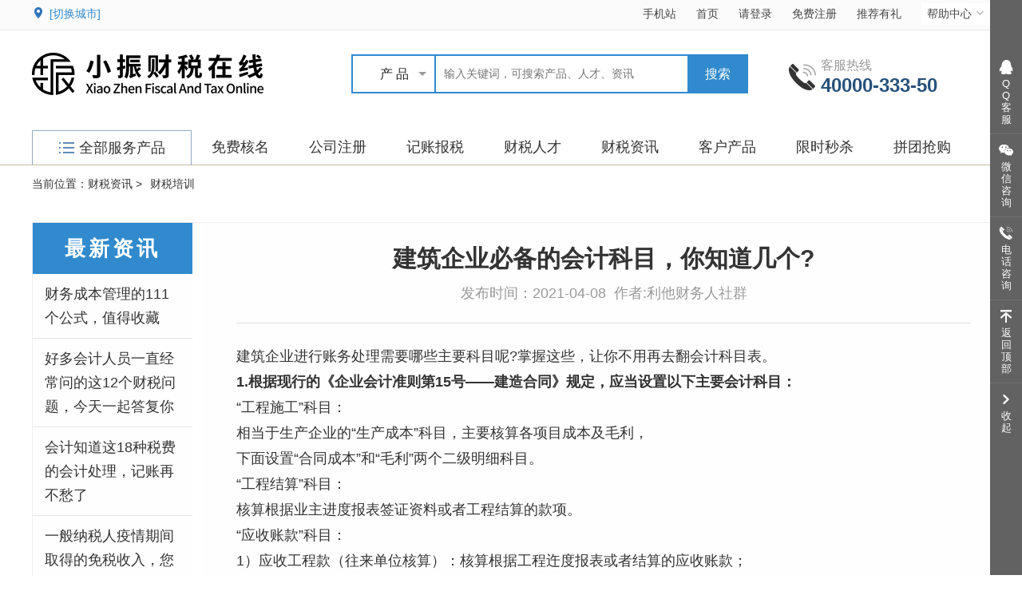

--- FILE ---
content_type: text/html; charset=UTF-8
request_url: http://xzcszx.com/news_info/327.html
body_size: 11010
content:
<!doctype html>
<html>
<head>
    <meta charset="utf-8">
    <meta name="keywords" content="">
    <meta name="description" content="小振财税商城，汇聚初、中高级各类财务人人才，交流财务思想、探索财务边界。">
    <link rel="shortcut icon" type="image/x-icon" href="/extend/images/favicon.ico"/>
    <link rel="bookmark" type="image/x-icon" href="/extend/images/favicon.ico"/>
    <title>资讯详情-小振财税商城</title>

    <link href="/style/css/global.css?v=20210911" rel="stylesheet" type="text/css">
    <link href="/style/css/style.css?v=20221121" rel="stylesheet" type="text/css">
    <link href="/style/css/adapt.css?v=20211008" rel="stylesheet" type="text/css">
    <link href="/style/css/style2.css?v=20211008" rel="stylesheet" type="text/css">
    <link href="/extend/css/pagination.css" rel="stylesheet" type="text/css">
    <link href="/style/css/swiper-5.2.0.min.css" rel="stylesheet" type="text/css">

    <link href="/extend/bootstrap-modal/bootstrap.modal.css" rel="stylesheet" type="text/css">


    <style type="text/css">
    .recommend-con {
        top: 50px;
    </style>

    
</head>

<body>
<div class="header">
    <!--header begin-->
<div class="new-header-con">
    <div class="new-header">
        <div class="cbody">
            <ul>
                <li class="color"><i class="icon1"></i><span id="cityLocation"></span><a href="http://xzcszx.com/select_city" style="color: #308acd">[切换城市]</a></li>
                            </ul>
            <ul class="right">
                <li><a href="javascript:void(0)" id="showEwm">手机站<div class="ewm-box"><img src="/extend/images/mweb.png"/></div></a></li>
                <li><a href="http://xzcszx.com">首页</a></li>
                                    <li><a href="http://xzcszx.com/login">请登录</a></li>
                    <li><a href="http://xzcszx.com/reg">免费注册</a></li>
                                                <li><a href="javascript:void(0);" id="recommend_reg">推荐有礼</a></li>
                                <li class="fu-nav">
                    <a href="#" style="border: none">帮助中心<i class="icon4"></i></a>
                    <div class="fu-nav-show-sub">
                        <a href="http://xzcszx.com/help_info/gywm.html">关于我们</a>
                        <a href="http://xzcszx.com/help_info/shfw.html">售后服务</a>
                        <a href="http://xzcszx.com/help_info/tsfw.html">特色服务</a>
                        <a href="http://xzcszx.com/help_info/jmhz.html">加盟合作</a>
                    </div>
                </li>
            </ul>
        </div>
    </div>
    <div class="new-logo-con cbody">
        <div class="new-logo">
            <h1><a href="http://xzcszx.com"><img src="http://img.xzcszx.com/202205/a533236c3fc2c1ebae759daf50d7bae0.png"></a></h1>
                                       <form id="search_form" class="mall-head-search" method="get" action="http://xzcszx.com/goods/list.html">
            <div class="mall-head-search-bak">
                    <span class="search-category" style="background-color: #fff;padding-right:8px;text-align: center">产 品</span>
                    <ul class="drop-down">
                        <li route="http://xzcszx.com/goods/list.html">产 品</li>
                        <li route="http://xzcszx.com/news_list.html">资 讯</li>
                        <li route="http://xzcszx.com/expert.html">人 才</li>
                    </ul>
                    <input type="text" placeholder="输入关键词，可搜索产品、人才、资讯" name="keywords" id="keywords" >
                    <button type="submit">搜索</button>
                </div>
            </form>
                                    </div>
        <div class="kefu-tel">
            <i></i>
            <div class="tel">客服热线<span>40000-333-50</span></div>
        </div>
    </div>
    <div class="new-menu">
        <ul class="cbody">
            <li class="first-nav"><a href="http://xzcszx.com"><i class="icon"></i>全部服务产品</a></li>

                        <li >
                <a id="message_a" href="javascript:void(0);">免费核名</a>
            </li>
                        <li >
                <a  href="/goods/category/78.html">公司注册</a>
            </li>
                        <li >
                <a  href="/goods/category/2.html">记账报税</a>
            </li>
                        <li >
                <a  href="/expert.html">财税人才</a>
            </li>
                        <li >
                <a  href="/news_list.html">财税资讯</a>
            </li>
                        <li >
                <a  href="/mall">客户产品</a>
            </li>
                        <li >
                <a  href="/seckill.html">限时秒杀</a>
            </li>
                        <li >
                <a  href="/group_buy.html">拼团抢购</a>
            </li>
            
        </ul>
    </div>
</div>
<!--header end-->

    


    <div class="cbody">
        <ul class="crumbs">
            <li>当前位置：</li>
            <li><a href="http://xzcszx.com/news_list.html">财税资讯 ></a></li>
            <li><a href="http://xzcszx.com/news_list.html?type_id=4">财税培训</a></li>
        </ul>
    </div>

    <div class="content-box cbody">
        <div class="left-box">
            <div class="menu-name">最新资讯</div>
            <ul class="sub-page-meun sub-page-meun-details">
                                <li><a href="http://xzcszx.com/news_info/25.html">财务成本管理的111个公式，值得收藏</a></li>
                                <li><a href="http://xzcszx.com/news_info/32.html">好多会计人员一直经常问的这12个财税问题，今天一起答复你</a></li>
                                <li><a href="http://xzcszx.com/news_info/33.html">会计知道这18种税费的会计处理，记账再不愁了</a></li>
                                <li><a href="http://xzcszx.com/news_info/34.html">一般纳税人疫情期间取得的免税收入，您填正确了吗？</a></li>
                                <li><a href="http://xzcszx.com/news_info/35.html">关联申报是什么？汇算清缴必看</a></li>
                            </ul>
            <div class="sub-left-ad">
                <a href="">
                <img src="http://img.xzcszx.com/202005/e94942f20af5149616f346cb2ddf2186.jpg"/>
                </a>
            </div>
        </div>
        <div class="right-box">
            <div class="news-details">
                <div class="title">
                    <h1 style="text-align: center">建筑企业必备的会计科目，你知道几个?</h1>
                    <div class="times" style="text-align: center">发布时间：2021-04-08  &nbsp;作者:利他财务人社群</div>
                </div>
                <div class="infos">
                     <p>建筑企业进行账务处理需要哪些主要科目呢?掌握这些，让你不用再去翻会计科目表。</p>

<p><strong>1.</strong><strong>根据现行的《企业会计准则第15号&mdash;&mdash;建造合同》规定，应当设置以下主要会计科目：</strong></p>

<p>&ldquo;工程施工&rdquo;科目：</p>

<p>相当于生产企业的&ldquo;生产成本&rdquo;科目，主要核算各项目成本及毛利，</p>

<p>下面设置&ldquo;合同成本&rdquo;和&ldquo;毛利&rdquo;两个二级明细科目。</p>

<p>&ldquo;工程结算&rdquo;科目：</p>

<p>核算根据业主进度报表签证资料或者工程结算的款项。</p>

<p>&ldquo;应收账款&rdquo;科目：</p>

<p>1）应收工程款（往来单位核算）：核算根据工程迕度报表或者结算的应收账款；</p>

<p>2）应收销货款（往来单位核算）：核算施工企业应收产品销售货款；</p>

<p>3）应收质保金（往来单位核算）：根据合同及结算业主暂扣的工程质保金，最好设置有到期日。</p>

<p>&ldquo;应付账款&rdquo;科目：</p>

<p>1）应付购货款（往来单位核算）：核算应付购货款、设备款等；</p>

<p>2）应付分包款（往来单位核算）：核算应付分包工程款；</p>

<p>3）暂估应付款（往来单位核算）：核算暂估入账的款项（包括材料暂估入账及分包工程款的暂估入账）；</p>

<p>4）应付质保金（往来单位核算）：核算应付分包单位的质保金，最好设置有到期日。</p>

<p>&ldquo;合同预计损失&rdquo;科目和&ldquo;预计损失准备&rdquo;科目</p>

<p>&ldquo;主营业务收入&rdquo;科目和&ldquo;主营业务成本&rdquo;科目</p>

<p><strong>2.</strong><strong>财政部在2017年7月修订发布了新《企业会计准则第14号&mdash;&mdash;收入》。</strong></p>

<p>新收入准则不再区分销售商品、提供劳务和建造合同等具体交易形式，而是将原收入准则和原建造合同准则纳入统一的收入确人核算标准中。</p>

<p>新收入准则下，建筑施工企业应当设置&ldquo;合同结算&mdash;&mdash;收入结算&rdquo;、 &ldquo;合同结算&mdash;&mdash;价款结算&rdquo;、&ldquo;合同履约成本&rdquo;、&ldquo;主营业务收入&rdquo;、 &ldquo;主营业务成本&rdquo;等科目。</p>

<p>&ldquo;合同履约成本&rdquo;科目取代原建造合同下的 &ldquo;工程施工&mdash;&mdash;合同成本&rdquo;科目，</p>

<p>&ldquo;合同结算&rdquo;科目取代原&ldquo;工程结算&rdquo; 科目，并取消&ldquo;工程施工&mdash;&mdash;合同毛利&rdquo;科目。</p>

<p><strong>3. 好消息：由&ldquo;利他&rdquo;财务人社群主办的又一重磅公益课堂:《建筑企业财税的特殊性》，带您揭开建筑企业的神秘面纱！本周六下午13:30，福州不见不散！</strong></p>

<p><img alt="" src="http://img.xzcszx.com/202104/6ae633958d02bcd8507477a08d4c7a9c.jpg" style="height:1422px; width:800px" /></p>

                </div>
                
                <div class="new-footer-box">
                    <ul class="prev-next">
                        <li>上一篇：<a href="http://xzcszx.com/news_info/326.html">《老板财税法宝》公益沙龙4月1日免费报名</a></li>
                        <li>下一篇：<a href="http://xzcszx.com/news_info/328.html">转发 | 我市修订出台新的市级高企备案管理办法！</a></li>
                    </ul>
                    <ul class="share-list bdsharebuttonbox">
                        <li>分享到：</li>
                        <li><i class="weixin"><a class="bds_weixin"  href="javascript:void(0)" data-cmd="weixin" ></a></i></li>
                        <li><i class="weibo"></i></li>
                        <li><i class="qq"></i></li>
                        <li><i class="qqz"></i></li>
                     </ul>
                </div>

            </div>
        </div>
    </div>



    <!--modal-->
    <div class="modal fade" id="myModal" tabindex="-1" role="dialog" aria-labelledby="myModalLabel" aria-hidden="true">
        <div class="modal-dialog">
            <div class="modal-content">
                <div class="modal-header">
                    <button type="button" class="close" data-dismiss="modal" aria-hidden="true">
                        ×
                    </button>
                    <h4 class="modal-title" id="myModalLabel">免费通话</h4>
                </div>
                <div class="modal-body">
                    <iframe id="mainContent" width="100%" height="100%"></iframe>
                </div>

            </div>
        </div>
    </div>


    <!-- 留言 -->
    <div class="message" id="message">
        <h6>免费核名<a class="close" href="javascript:void(0);" onclick="javascript:turnoff('message')"><img src="/extend/images/close2.png"width="22px"></a></h6>
        <form id="heming_form">
            <div class="ly">
                                <table>
                    <tr>
                        <th>公司</th>
                        <td><input type="text" name="company_name" id="company_name" class="intxt" placeholder="请输入企业名称" ></td>
                    </tr>
                    <tr>
                        <th>行业</th>
                        <td>
                            <select name="company_industry" style="border:none;border-left:1px solid #dcdada;height: 34px;line-height: 34px;padding: 0 15px; ">
                                <option value ="A 农、林、牧、渔业">A 农、林、牧、渔业</option>
                                <option value ="B 采矿业">B 采矿业</option>
                                <option value ="C 制造业">C 制造业</option>
                                <option value ="D 电力、热力、燃气及水生产和供应业">D 电力、热力、燃气行业</option>
                                <option value ="E 建筑业">E 建筑业</option>
                                <option value ="F 批发和零售业">F 批发和零售业</option>
                                <option value ="G 交通运输、仓储和邮政业">G 交通运输、仓储和邮政业</option>
                                <option value ="H 住宿和餐饮业">H 住宿和餐饮业</option>
                                <option value ="I 信息传输、软件和信息技术服务业">I 信息传输、软件和信息技术服务业</option>
                                <option value ="J 金融业">J 金融业</option>
                                <option value ="K 房地产业">K 房地产业</option>
                                <option value ="L 租赁和商务服务业">L 租赁和商务服务业</option>
                                <option value ="M 科学研究和技术服务业">M 科学研究和技术服务业</option>
                                <option value ="N 水利、环境和公共设施管理业">N 水利、环境和公共设施管理业</option>
                                <option value ="O 居民服务、修理和其他服务业">O 居民服务、修理和其他服务业</option>
                                <option value ="P 教育">P 教育</option>
                                <option value ="Q 卫生和社会工">Q 卫生和社会工</option>
                            </select>
                        </td>
                    </tr>
                    <tr>
                        <th>性质</th>
                        <td>
                            <select name="company_type" style="border:none;border-left:1px solid #dcdada;height: 34px;line-height: 34px;padding: 0 15px; ">
                                <option value ="有限责任公司">有限责任公司</option>
                                <option value ="股份有限公司">股份有限公司</option>
                                <option value ="外资企业">外资企业</option>
                            </select>
                        </td>
                    </tr>
                                       <tr>
                        <th>电话</th>
                        <td><input type="text" name="phone" id="phone" class="intxt" placeholder="请输入手机号或固定电话"></td>
                    </tr>
                    
                    <input type="hidden"  name="type" value="heming" />
                    <input type="hidden"  name="_token" value="bxPv9Asn6RU0LEdo6w2QTeDclbEfR26yOYPifykf" />
                    <tr style="border: none;">
                        <th></th>
                        <td><a class="send" href="javascript:void(0);"  id="message_submit">提交</a></td>
                    </tr>

                </table>
            </div>
        </form>
    </div>


    <!-- Modal  -->
    <div class="modal fade " id="changeCity" tabindex="-1" role="dialog" aria-labelledby="myModalLabel">
        <div class="modal-dialog msg-dialog" role="document" style="width:400px;">
            <div class="modal-content">
                <div class="modal-header">
                    <button type="button" class="close" data-dismiss="modal"><span aria-hidden="true">&times;</span>
                        <span class="sr-only">Close</span></button>
                    <h4 class="modal-title"  id="modal_msg"></h4>
                </div>

                <div class="modal-body">
                    <span id="modal_txt"></span>
                    <span>是否切换当前城市：<a id="nowLocationCity" ></a></span>
                    <p></p>
                </div>
                <div class="modal-footer">
                    <input type="hidden" id="modal_id" value="">
                    <input type="hidden" id="modal_action" value="">
                    <input type="hidden" name="_token" value="bxPv9Asn6RU0LEdo6w2QTeDclbEfR26yOYPifykf">
                    <button type="button" class="sbtn gray-btn" data-dismiss="modal">取消</button>
                    <button type="button" class="sbtn red-btn" id="changeCitySubmit">确定</button>
                </div>
            </div>
        </div>
    </div>


    <div class="recommend-box" style="display: none">
        <div class="recommend-con">
            <i class="close" id="recommend_close">×</i>
            <i class="lihe"></i>
            <div class="infos">
                <p>一、什么是推荐有礼？</p>

<p>1.老用户推荐新用户注册，新用户享有10积分奖励，老用户享有5积分奖励。积分可用于下单支付时抵扣使用。</p>

<p>2.被推荐的新用户首次下单，推荐人可获得一定比例的抽佣，并存入推荐人余额账户。</p>

<p>二、如何推荐？（如下任意一种均可实现）：</p>

<p>（1）通过微信分享个人二维码名片给对方注册</p>

<p>&nbsp; &nbsp; &nbsp; &nbsp; &nbsp; &nbsp; &nbsp; &nbsp; &nbsp; &quot;<a href="http://m.xzcszx.com/user_card.html"><strong>立即创建个人二维码名片</strong></a>&rdquo;</p>

<p>（2）登录个人账号再分享网页链接给对方注册</p>

<p>（3）新用户注册填写推荐人手机号码</p>

            </div>
            <a href="http://xzcszx.com/reg"></a>
        </div>
    </div>

<!--footer begin-->
<div class="footer_bg">
    <div class="footer1 cbody">
        <div class="footer-list clearfix">
            <dl class="foot_link footer-logo"><img src="/style/images/20191204/footer-logo.png"/></dl>

                            <dl class="foot_link">
                    <dt>关于我们</dt>
                                            <dd><a href="http://xzcszx.com/help_info/1.html">公司简介</a></dd>
                                            <dd><a href="http://xzcszx.com/help_info/30.html">专家团队</a></dd>
                                            <dd><a href="http://xzcszx.com/help_info/31.html">人才招聘</a></dd>
                                            <dd><a href="http://xzcszx.com/help_info/32.html">联系我们</a></dd>
                                    </dl>
                            <dl class="foot_link">
                    <dt>售后服务</dt>
                                            <dd><a href="http://xzcszx.com/help_info/37.html">常见问题</a></dd>
                                            <dd><a href="http://xzcszx.com/help_info/38.html">新手帮助</a></dd>
                                            <dd><a href="http://xzcszx.com/help_info/39.html">支付帮助</a></dd>
                                            <dd><a href="http://xzcszx.com/help_info/40.html">退货退款</a></dd>
                                    </dl>
                            <dl class="foot_link">
                    <dt>特色服务</dt>
                                            <dd><a href="http://xzcszx.com/help_info/41.html">推荐有礼</a></dd>
                                            <dd><a href="http://xzcszx.com/help_info/42.html">业务范围</a></dd>
                                            <dd><a href="http://xzcszx.com/help_info/43.html">资质证书</a></dd>
                                            <dd><a href="http://xzcszx.com/help_info/44.html">案例分析</a></dd>
                                    </dl>
                            <dl class="foot_link">
                    <dt>加盟合作</dt>
                                            <dd><a href="http://xzcszx.com/help_info/45.html">商务合作</a></dd>
                                            <dd><a href="http://xzcszx.com/help_info/46.html">商城入驻</a></dd>
                                            <dd><a href="http://xzcszx.com/help_info/47.html">广告合作</a></dd>
                                    </dl>
            

            <dl class="foot_link1">
                <dt>
                    <img src="http://img.xzcszx.com/202005/242f4c615c0d352c1b2dbaaf96cb9673.jpg" height="110" width="110">
                    <span>小振财税公众号</span>
                </dt>
            </dl>
            <dl class="foot_link3">
                <dt>
                    <img src="/style/images/20191204/icon09.png" height="50" width="50">
                    <span>40000-333-50</span>
                </dt>
                <dd><a href="#">拨打客服热线咨询</a></dd>
            </dl>
        </div>
        <p>友情链接:
                            <a href="http://dzsws.cn">德振税务师官网</a>
                            <a href="http://www.xzcszx.com/">工商局</a>
                            <a href="http://www.xzcszx.com/">国税</a>
                            <a href="http://www.xzcszx.com/">地税</a>
                            <a href="http://www.xzcszx.com/">财政局</a>
                            <a href="http://www.xzcszx.com/">市行政服务中心</a>
                            <a href="http://www.xzcszx.com/">社保中心</a>
                            <a href="http://www.xzcszx.com/">公积金中心</a>
                            <a href="http://www.xzcszx.com/">商务中国</a>
                    </p>
        <p class="copyright">Copyright © 2013-2020  <a href="https://beian.miit.gov.cn/">闽ICP备20004243号-1</a></p>
    </div>
</div>
<!--footer end-->


<ul class="fixed-nav">
    <div class="show">
        <li>
            <i class="qq"></i><span>QQ客服</span>
            <div class="show-right-sub">
                <div class="title">在线客服</div>
                <div><a href="http://wpa.qq.com/msgrd?v=3&uin=26161682&site=qq&menu=yes" target="_blank">
                        <i class="on-line"></i>小振客服
                    </a>
                </div>
                            </div>
        </li>
        <li>
            <i class="weixin"></i><span>微信咨询</span>
            <div class="show-right-sub ewm-boxs">
                <div class="ewm">
                    <img src="http://img.xzcszx.com/202004/c47541b9cccd55a5578f327c3213cde0.jpg" width="150px" height="150px"/>
                    <samp>扫码沟通</samp>
                    <p>专属顾问，随时咨询</p>
                </div>
            </div>
        </li>
        <li>
            <i class="tel"></i><span>电话咨询</span>
            <div class="show-right-sub">
                <div class="title">业务咨询</div>
                <div class="items"><span>40000-333-50</span></div>                <div class="items"><span>18959271363</span></div>            </div>
        </li>
                <li id="top"><i class="back-top"></i><span>返回顶部</span></li>
        <li id="showRightMenu"><i class="zk"></i><span></span></li>
    </div>
</ul>




<script type="text/javascript" src="/style/js/jquery-1.11.1.min.js"></script>
<script type="text/javascript" src="/style/js/common.js"></script>
<script type="text/javascript" src="/style/js/easing.js"></script>
<script type="text/javascript" src="/style/js/html5.js"></script>
<script type="text/javascript" src="/style/js/respond.min.js"></script>
<script type="text/javascript" src="/style/js/swiper-5.2.0.min.js"></script>
<script type="text/javascript" src="/style/js/jquery.SuperSlide.2.1.1.js"></script>


<link type="text/css" rel="stylesheet" href="/extend/jbox/jBox.css" />
<script type="text/javascript" src="/extend/jbox/dialog.js"></script>
<script type="text/javascript" src="/extend/jbox/jBox.min.js"></script>
<script type="text/javascript" src="/extend/common/js_function.js"></script>
<script type="text/javascript" src="https://webapi.amap.com/maps?v=1.4.15&key=53040a077a4c76ca4a2f3ae02094f600"></script>
<script src="/extend/bootstrap-modal/bootstrap.min.js"></script>

<script>

    $(function(){
        $('#message_a').click(function(){
            $('.message').show();
        });

        $('#recommend_reg').click(function(){
            $('.recommend-box').show();
        });

        $('#recommend_close').click(function(){
            $('.recommend-box').hide();
        });

        $('#showEwm').click(function(){
            $(this).toggleClass("show");
        })

    });

    function turnoff(obj){
        document.getElementById(obj).style.display="none";
    }
</script>

<script type="text/javascript">
    var flag=1;
    $('#rightArrow').click(function(){
        if(flag==1){
            $("#floatDivBoxs").animate({ right: '-60px'},300);
            $(this).animate({ right: '-5px'},300);
            $(this).css('background-position','-30px 0');
            flag=0;
        }else{
            $("#floatDivBoxs").animate({ right: '0'},300);
            $(this).animate({ right: '60px'},300);
            $(this).css('background-position','0px 0');
            flag=1;
        }
    });
</script>


<script>
    $(function(){
        $('#message_a').click(function(){
            $('.message').show();
        });
    });
    $(function(){
        $('#talk_a').click(function(){
            $('.talk').show();
        });
    });

    $(function(){
        $('#wx_a').click(function(){
            $('.wx').show();
        });
    });


    //商城导航
    $('#show_mall_category').mouseover(function(){
        $('.shop_l').css('display','block');
    });
    /*$('.shop_l').mouseleave(function(){
        $('.shop_l').css('display','none');
    });*/




var action_url = "http://xzcszx.com/message/post";

function trim(str) { //删除左右两端的空格
    return str.replace(/(^\s*)|(\s*$)/g, "");
}

$("#message_submit").click(function () {

    var phone = /^((\d{11})|(\d{7,8})|(\d{4}|\d{3})-(\d{7,8}))$/;
    if( ! phone.test($("#phone").val() )){
        errorMsg('电话格式不正确，请填手机号或者固定电话');
        return false;
    }

    var action = $(this).attr('data-action');
    if (action == 1) {
        return false;
    }
    $(this).attr('data-action', 1);



    var data = $("#heming_form").serialize();
    var obj = $(this);
    //$("#message_submit").val("提交中……");
    $.ajax({
        type: "POST",
        url: action_url,
        dataType: 'json',
        data: data,
        success: function(data) {
            if(data.code == 200){
                errorMsg('免费核名提交成功，我们会尽快与您取得联系');
                $("#name").val("");
                $("#phone").val("");
                $("#address").val("");
                $("#content").val("");
                turnoff('message');
                obj.attr('data-action', 0);
            }else{
                obj.attr('data-action', 0);
                errorMsg(data.msg);
            }
        },
        error : function(xhq) {
            obj.attr('data-action', 0);
            errorMsg(xhq.responseText);
        }
    });
});

    $('#call').click(function () {

        var iWidth = 500;
        var iHeight = 500;
        //获得窗口的垂直位置
        var iTop = (window.screen.availHeight - 30 - iHeight) / 2;
        //获得窗口的水平位置
        var iLeft = (window.screen.availWidth - 10 - iWidth) / 2;
        var url = 'http://dkt.zoosnet.net/LR/Chatpre.aspx?id=DKT88937351&lng=cn';
        var name = "小振财税客服";

        window.open(url, name, 'height=' + iHeight + ',innerHeight=' + iHeight + ',width=' + iWidth + ',innerWidth=' + iWidth + ',top=' + iTop + ',left=' + iLeft + ',status=no,toolbar=no,menubar=no,location=no,resizable=no,scrollbars=0,titlebar=no');

    });


    $("#mall_keywords_submit").click(function () {
        var mall_keywords = $('mall_keywords').val();
        if( mall_keywords == ""){
            errorMsg('请输入搜索关键词');
        }else{
            $('#mall_search_form').submit();
        }
    });

    // 选择产品类别
    $('.search-category').click(function(){
        $('.drop-down').toggle();
    });
    $(".drop-down li").each(function () {
        $(this).click(function () {
            $('.drop-down').toggle();
            $('.search-category').text($(this).text());
            $('#search_form').attr('action',$(this).attr('route'));
        });
    });

</script>


    <script>

        $(function (){
            var business_city_name = "";

            if(business_city_name ){
                $('.local-city').show()
                var oDiv = document.getElementById("cityLocation");
                var txt = document.createTextNode(business_city_name);
                oDiv.appendChild(txt);

                var routeName = "GetNewsInfo";
                if(routeName == 'Index' || routeName == 'GetGoodsInfo' || routeName == 'GetExpertList'
                    || routeName == 'GetExpertInfo' || routeName == 'GetExpertGoodsList'){
                    //获取定位城市对比
                    locationCity();
                }
            }else{
                cityShow();
            }

        });

        function cityShow(){
            // 初始化定位
            window.onload=function() {
                getGeolocation()
            }

            // 获取定位信息
            function getGeolocation () {
                $('.local-city').hide()
                $('.curr_city').hide()
                $('.local_lose').hide()
                var mapObj = new AMap.Map('iCenter');
                mapObj.plugin('AMap.Geolocation', function () {
                    let geolocation = new AMap.Geolocation({
                        enableHighAccuracy: true, // 是否使用高精度定位，默认:true
                        timeout: 10000,           // 超过10秒后停止定位，默认：无穷大
                    });
                    mapObj.addControl(geolocation);
                    geolocation.getCurrentPosition();
                    AMap.event.addListener(geolocation, 'complete', onComplete); // 返回定位信息
                    AMap.event.addListener(geolocation, 'error', onError);       // 返回定位出错信息
                });

                // 定位成功返回信息
                function onComplete(obj){
                    $('.local-city').show()
                    var oDiv = document.getElementById("cityLocation");
                    var txt = document.createTextNode(obj.addressComponent.city);
                    oDiv.appendChild(txt);
                    city_post_ajax(obj.addressComponent.city);
                }

                // 定位失败返回信息
                function onError(obj) {
                    $('.local-city').hide()
                    $('.curr_city').hide()
                    $('.local_lose').show()
                    console.log(obj);
                    city_post_ajax('厦门');

                }

                function city_post_ajax(city_name){
                    var token = "bxPv9Asn6RU0LEdo6w2QTeDclbEfR26yOYPifykf"
                    $.ajax({
                        type:"POST",
                        url:"http://xzcszx.com/select_city_ajax",
                        data: { select_city_name : city_name ,_token : token },
                        dataType:"json",
                        success:function(data){
                            if(data.errcode == '200'){
                                console.log(data.city_id);
                            } else {

                            }
                        },
                        error:function(data){
                            errorMsg(data.msg);
                        }
                    });
                }
            }
        }

        function locationCity() {
            // 初始化定位
            window.onload=function() {
                getGeolocationCity()
            }

            function getGeolocationCity () {
                var mapObj = new AMap.Map('iCenter');
                mapObj.plugin('AMap.Geolocation', function () {
                    let geolocation = new AMap.Geolocation({
                        enableHighAccuracy: true, // 是否使用高精度定位，默认:true
                        timeout: 10000,           // 超过10秒后停止定位，默认：无穷大
                    });
                    mapObj.addControl(geolocation);
                    geolocation.getCurrentPosition();
                    AMap.event.addListener(geolocation, 'complete', onComplete); // 返回定位信息
                    AMap.event.addListener(geolocation, 'error', onError);       // 返回定位出错信息
                });

                // 定位成功返回信息
                function onComplete(obj){
                    var business_city_name = "";
                    var locationCityName = obj.addressComponent.city;
                    if(locationCityName.indexOf(business_city_name) == -1 ){
                        $("#nowLocationCity").html(locationCityName);
                        $("#nowLocationCity").val(locationCityName);
                        $('#changeCity').modal('show');
                    }
                }

                // 定位失败返回信息
                function onError(obj) {
                    return '';
                }
            }
        }


        $('#changeCitySubmit').click(function (){
            locationCityName = $("#nowLocationCity").val();
            changeCityAjax(locationCityName);
            $('#changeCity').modal('hide');
            $('#cityLocation').html('');
            $('.local-city').show();
            var oDiv = document.getElementById("cityLocation");
            var txt = document.createTextNode(locationCityName);
            oDiv.appendChild(txt);

        });

        function changeCityAjax(city_name){
            var token = "bxPv9Asn6RU0LEdo6w2QTeDclbEfR26yOYPifykf"
            $.ajax({
                type:"POST",
                url:"http://xzcszx.com/select_city_ajax",
                data: { select_city_name : city_name ,_token : token },
                dataType:"json",
                success:function(data){
                    if(data.errcode == '200'){
                        console.log(data.city_id);
                    } else {

                    }
                },
                error:function(data){
                    errorMsg(data.msg);
                }
            });
        }

    </script>


     <script>

        $('.infos table').css({
            /*"width":"100%",
            "height":"100%"*/
        });

        $('.infos img').css({
            /*"width":"100%",
            "height":"100%"*/
        });

        var swiper = new Swiper('.swiper-container', {
            slidesPerView: 'auto',
            slidesPerGroup: 3,
            loopFillGroupWithBlank: true,
            slidesOffsetBefore: 90,
            slidesOffsetAfter: 90,
            navigation: {
                nextEl: '.swiper-button-next',
                prevEl: '.swiper-button-prev',
                disabledClass: 'my-button-disabled',
            },
        });

        jQuery(".info-content").slide({
            autoPlay: false,
            trigger: "click",
            delayTime: 700,
            pnLoop: false
        });


        $('.weibo').click(function () {
            tsina_a();
        });
        $('.qq').click(function () {
            txWeibo();
        });
        $('.qqz').click(function () {
            qqZone();
        });

        $('.weixin').click(function () {
            weixin();
        })



        //新浪分享
        function tsina_a() {
            var n = screen
                , t = document
                , i = encodeURIComponent
                , r = "http://v.t.sina.com.cn/share/share.php?"
                , u = t.location.href
                , f = ["url=", i(u), "&title=", i(t.title)].join("");
            window.open([r, f].join(""), "mb", ["toolbar=0,status=0,resizable=1,width=620,height=450,left=", (n.width - 620) / 2, ",top=", (n.height - 450) / 2].join("")) || (u.href = [r, f].join(""))
        }
        //qq空间分享
        function qqZone() {
            var n = screen
                , t = document
                , i = encodeURIComponent
                , r = "https://sns.qzone.qq.com/cgi-bin/qzshare/cgi_qzshare_onekey?"
                , u = t.location.href
                , f = ["url=", u, '&title=', t.title].join("");
            window.open([r, f].join(""), "mb", ["toolbar=0,status=0,resizable=1,width=620,height=450,left=", (n.width - 620) / 2, ",top=", (n.height - 450) / 2].join("")) || (u.href = [r, f].join("") + '&summary=');
        }
        //qq分享
        function txWeibo() {
            var n = screen
                , t = document
                , i = encodeURIComponent
                , r = "http://connect.qq.com/widget/shareqq/index.html?"
                , u = t.location.href
                , f = ["url=", i(u), "&title=", i(t.title)].join("");
            window.open([r, f].join(""), ' ', ["toolbar=0,status=0,resizable=1,width=620,height=450,left=", (n.width - 620) / 2, ",top=", (n.height - 450) / 2].join("")) || (u.href = [r, f].join(""))
        }

        //微信分享
        function weixin() {
            var target_url = "http://qr.liantu.com/api.php?text=http://m.xzcszx.com/news_info/327.html";
            openwindow(target_url, 'weixin',320, 320);

        }

        function openwindow(url,name,iWidth,iHeight)
        {
            var url;                                 //转向网页的地址;
            var name;                           //网页名称，可为空;
            var iWidth;                          //弹出窗口的宽度;
            var iHeight;                        //弹出窗口的高度;
            var iTop = (window.screen.availHeight-30-iHeight)/2;       //获得窗口的垂直位置;
            var iLeft = (window.screen.availWidth-10-iWidth)/2;           //获得窗口的水平位置;
            window.open(url,name,'height='+iHeight+',,innerHeight='+iHeight+',width='+iWidth+',innerWidth='+iWidth+',top='+iTop+',left='+iLeft+',toolbar=no,menubar=no,scrollbars=auto,resizeable=no,location=no,status=no');
        }
        </script>




</body>

</html>


--- FILE ---
content_type: text/css
request_url: http://xzcszx.com/style/css/global.css?v=20210911
body_size: 1015
content:

/*======================
	company:daoking.cn
	author:YaoRen
	e-mail:185653386@qq.com
	date:2013-11-11
======================*/

/*reset*/
body,p,h1,h2,h3,h4,h5,h6,dd,dl,dt,th,td,ul,li,ol,form,input,select,textarea,button,pre,legend{ margin:0;padding:0;font-size:14px;font-family:"微软雅黑",helvetica,arial;}
button, input, select, textarea { vertical-align:middle; font-family:"微软雅黑",helvetica,arial;}
h1, h2, h3, h4, h5, h6 { font-size:100%;}
table{border-collapse:collapse;border-spacing:0;}
img,fieldset{ border:0;}
address,cite,dfn,em,var,i{font-style:normal;}
ul,ol{list-style-type:none;}
sup{ vertical-align: text-top; }
sub{ vertical-align: text-bottom; }

a{ text-decoration:none; cursor:pointer;}
select,input,textarea{ outline:none;}
a {outline: none;}
a:active {star:expression_r(this.onFocus=this.blur());}
:focus { outline:0; }

/*浮动*/
.fl{float:left;}
.fr{float:right;}
.clear {clear: both;}
.clearfix:after {clear:both; content:'';display: block;font-size: 0;line-height: 0;visibility: hidden;	width: 0;height: 0;}
.clearfix {+display: inline-block;}
* html .clearfix {height: 1%;}


@media screen and (max-width: 1366px) {
	.kf_wrap1{
		width: 50px !important;
		background: #6a6a6a;
		position: fixed;
		right: 0;
		top: 80px !important;
		z-index: 99999999999999;
		padding: 38px 0;
	}
}
@media screen and (max-width: 1366px) {
	.fix_menu {
	    width: 40px;
	    position: fixed;
	    top: 200px !important;
	    left: 34px !important;
	    z-index: 100;
	}
}

.kf_wrap1{
	width: 60px;
	background: #6a6a6a;
	position: fixed;
	right: 0;
	top: 150px;
	z-index: 99999999999999;
	padding: 38px 0;
}
.kf_wrap1 img{
	width: 50px !important;
	height: 50px !important;
	vertical-align: middle;
}
@media screen and (max-width: 1366px){
	.kf_wrap ul li a img{
	width:60px !important;
	height:60px  !important;
} 
}
@media screen and (max-width: 1366px){
	.kf_wrap ul li a .back-top{
	width:70% !important;
	height:17px  !important;
} 
} 

.kf_wrap ul li{
	text-align: center;
	border-bottom: 1px solid #c8c6c6;
	position: relative;
}

.kf_wrap ul li a img{
	width:60px;
	height:60px;
} 
.kf_wrap ul li a .back-top{
	width:70%;
	height:17px;
} 

@media screen and (max-width: 1366px){
	.group-ban ul li img{{
	width:70% !important;
} 

--- FILE ---
content_type: text/css
request_url: http://xzcszx.com/style/css/style.css?v=20221121
body_size: 26677
content:

/*======================
	company:daoking.cn
	author:HhuangPeiqing
	e-mail:370729924@qq.com
	date:2016-06-23
======================*/

.cbody{
	width: 1200px;
	margin:0 auto;
}
.head-top{
	height: 34px;
    line-height: 32px;
    position: relative;
}
.head-top p a i{
	width: 21px;
	height: 19px;
	display: inline-block;
}
.head-top .welcome a{
	font-size: 12px;
	color: #484848;
}
.head-top .welcome a i{
	display: inline-block;
	height: 21px;
	width: 16px;
	vertical-align: middle;
	padding-right: 5px;
}
.head-top .welcome span{
	font-size: 12px;
	color: #484848;
	padding-left: 20px;
}
.head-top .top-nav{
	position: absolute;
	right: 100px;
	top: 3px;
	font-size: 12px;
	color: #d5d5d5;
}
.head-top .top-nav a.hot{
	color: red;
}
.head-top .top-nav a {
    color: #484848;
    margin: 0 16px;
    font-size: 12px;
}
.head-top .top-nav a:hover{
	color: #00b7e5;
}
.head-top .top-nav a i{
	display: inline-block;
	position: relative;
	top: 4px;
	padding: 0 5px;
}
.head-top .web-nav-btn{
	position: absolute;
	right: 0;
	top: 0;
	font-size: 12px;
	color: #484848;
	display: inline-block;
	height: 31px;
	border: 1px solid #d5d5d5;
	padding: 0 10px;
}
.head-top .web-nav {
    display: none;
    position: absolute;
    top: 33px;
    right: 0;
    background: #fff;
}
.head-top .web-nav a{
	display: block;
	font-size: 12px;
	color: #484848;
	padding: 0 17px;
	border: 1px solid #d5d5d5;
	border-top: none;
}
.head-top .web-nav a:hover{
	border: 1px solid #333;
}
.logo-1{
	height: 64px;
	padding-top:15px;
}
.logo-1 h1{
	display: inline-block;
	vertical-align: middle;
}
.logo-1 h1 a{
	display: inline-block;
	padding-right: 20px;
	padding-top: 10px;
}
.logo{
	height: 64px;
	background: url(../images/logo_bg.png) center bottom no-repeat;
	padding-top:15px;
}
.logo h1{
	display: inline-block;
	vertical-align: middle;
}
.logo h1 a{
	display: inline-block;
	padding-right: 20px;
	padding-top: 10px;
}
.logo span{
	vertical-align: middle;
	font-size: 24px;
	color: #969696;
	padding: 5px 20px;
	border-left: 2px solid #969696;
}
.nav{
	position: relative;
	border-bottom: 1px solid #b0b0b0;
}
.nav a{
	font-size: 16px;
	color: #575757;
	display: inline-block;
	height: 40px;
	padding: 0 30px;
	line-height: 40px;
	position: relative;
}
.nav a:hover{
	background: #00c9ff;
	color: #fff;
}
.nav a i{
	width: 24px;
	height: 14px;
	display: block;
	position: absolute;
	background: url(../images/hot.png) no-repeat;
	top: -3px;
	right: 15px;
}
.nav p{
	position: absolute;
	right: 92px;
	top: 7px;
}
.a-bg{
	background: #308acd;
	color: #fff !important;
	padding: 0 53px !important;
}
.banner{
	/*border-top: 1px solid #b0b0b0;
	box-shadow: 0 2px 15px #888;*/
}
.banner img {
    width: 100%;
    display: block;
}

/*登录注册*/

.wrap .login{
	padding: 0 109px;
}
.login_more{
	padding: 0 50px;
	height: 500px;
	background: url(../images/login_more_bg.png) left center no-repeat;
	position: relative;
}
.login tr{
	line-height: 62px;
}
.login tr th{
	width: 75px;
	font-size: 12px;
	color: #636363;
	text-align: right;
	padding-right: 10px;
}
.wrap{
	padding:80px 0;
}
.login tr td{
	width: 350px;
}
.login tr td .inp-txt{
	height: 40px;
	line-height: 40px;
	width: 93%;
	border: 1px solid #d8d8d8;
	padding: 0 12px;
	font-size: 12px;
	color: #969696;
}
.login tr td .inp-txt1{
	height: 40px;
	line-height: 40px;
	width: 157px;
	border: 1px solid #d8d8d8;
	padding: 0 12px;
	font-size: 12px;
	color: #969696;
}
.login tr td .inp-txt2{
	line-height: 40px;
	width: 181px;
	border: 1px solid #d8d8d8;
	margin-left: 16px;
	color: #969696;
	background: #ededed;
}
.login tr td img {
	vertical-align: middle;
	padding:0 3px;
	width: auto;
    height: 42px;
}
.login tr td .incheck {
	width: 15px;
	height: 15px;
	border: 2px solid #eeeeee;
	appearance:none;
	-moz-appearance:none; /* Firefox */
	-webkit-appearance:none; /* Safari 和 Chrome */
	margin-right: 5px;
}
.login tr td .incheck:checked {
	background: url(../images/check_icon.png) no-repeat;
	background-size: 100%;
	width: 15px;
	height: 15px;
	border: none;
}
.login tr td .a1{
	font-size: 12px;
	color: #00b7e5;
}
.login tr td .inbut{
	width: 100%;
	background: #00b7e5;
	appearance:none;
	-moz-appearance:none; /* Firefox */
	-webkit-appearance:none; /* Safari 和 Chrome */
	border: none;
	line-height: 42px;
	border-radius: 5px;
	color: #fff;
	font-size: 16px;
	cursor: pointer;
}
.login_more .po_img{
	position: absolute;
	left: 100px;
	bottom: -30px;
}
.login tr td p{
	display: inline-block;
	font-size: 12px;
	color: #969696;
}
.login_more ul li{
	padding: 20px 0;
	font-weight: bold;
}
.login_more ul li p{
	font-size: 12px;
	color: #636363;
}
.login_more ul li .a2{
	font-size: 12px;
	color: #00b7e5;
	padding-top: 20px;
	display: block;
}
.login_more ul li .a3{
	padding-top: 20px;
	padding-right: 20px;
	display: inline-block;
}

.footer_bg{
	background: #283443;
}
.footer1 p{
	text-align: center;
	font-size: 14px;
	color: #bbb;
	padding-bottom: 15px;
}
.footer1 .copyright {
	font-size: 14px;
	color: #666;
	padding-bottom: 20px;
}
.footer1 p a {
	color: #bbb;
	padding: 0 14px;
	position: relative;
}
.footer1 p a:hover {
	color: #308acd;
}
.footer1 p a::after {
	content: '';
	display: block;
	position: absolute;
	width: 1px;
	height: 15px;
	background: #bbb;
	top: 3px;
	right: -1px;
}
.footer1 p a:last-child::after {
	width: 0;
}
.footer{
	text-align: center;
	line-height: 150px;
}
.footer p{
	font-size: 12px;
	color: #969696;
}

.footer1{
	position: relative;

}
.footer-list{
	padding: 40px 0;
}
.footer-list .foot_link {
	float: left;
	width: 130px;
}
.footer-list .foot_link1 {
	float: left;
	width: 130px;
	border-left: 1px solid #444;
	padding-left: 80px; 
	text-align: center;
}
.footer-list .foot_link2 {
	float: left;
	width: 80px;
	margin:0 20px;
}
.footer-list .foot_link dt, .footer-list .foot_link1 dt,.footer-list .foot_contact dt {
	font-size: 16px;
	line-height: 20px;
	color: #f0f0f0;
	font-weight: 700;
}
.footer-list .footer-logo {
	width: 150px;
	margin: 0 50px 0 15px;
}
.footer-list .foot_link dt {
	padding-bottom: 10px;
}
.footer-list .foot_link dd a {
	font-size: 14px;
	line-height: 28px;
	color: #bbb;
}
.footer-list .foot_link dd a:hover {
	color: #308acd;
}
.footer-list .foot_link1 dd p {
	padding-top: 10px;
	font-size: 14px;
	color: #7e7f84;
}
.footer-list .foot_link2 dt{
	color: #fff;
	padding-top: 30px;
}
.footer-list .foot_link3 {
	float: left;
	/*width: 230px;*/
	text-align: center;
	margin:0 0 0 60px;
}
.footer-list .foot_link3 dt img {
	margin-left: -5px;
}
.footer-list .foot_link3 dt span {
	display: block;
	font-size: 20px;
	color: #bbbbbb;
	font-weight: 700;
}
.footer-list .foot_link3 dd a {
	font-size: 14px;
    color: #fff;
    border-radius: 4px;
	width: 144px;
	height: 32px;
	line-height: 32px;
    display: inline-block;
    margin-top: 20px;
	border: 1px solid #555;
}


/*找回密码*/

.sign-tab{
	border-bottom: 2px solid #d6d7dc;
	text-align: center;
	height: 50px;
}
.sign-tab a{
	display: inline-block;
	font-size: 14px;
	color: #969696;
	padding: 0 30px;
	line-height: 50px;
	font-weight: bold;
}
.sign-tab-on{
	border-bottom: 2px solid #00b7e5;
	color: #00b7e5 !important;
}
.on1{
	background: #00b7e5 !important;
}
.sign-tab a span{
	margin-right: 5px;
	padding: 1px 6px;
	background: #969696;
	color: #fff;
	line-height: 50px;
	border-radius: 25px;
}
.sign-img{
	padding-bottom: 50px;
}

.data-main{
	position: relative;
	top: -50px;
}
.user-l{
	width: 250px;
	background: #fff;
	position: relative;
}
.user-l .user-img{
	position: absolute;
	top: -60px;
	border-radius: 50%;
	-webkit-border-radius: 50%;
	left: 50%;
	margin-left: -60px;
}
.user-l h6{
	font-size: 18px;
	color: #5d5d5d;
	padding-top: 80px;
	text-align: center;
}
.user-l ul li{
	height: 60px;
	line-height: 60px;
	padding-left: 50px;
	border-bottom: 2px solid #e7eff0;
	border-left: 5px solid #fff;
}
.user-l ul li:hover{
	background: #cff6ff;
	border-left: 5px solid #308acd;
}
.user-l ul li a{
	font-size: 16px;
	color: #5d5d5d;
	font-weight: bold;
}
.user-l ul li a img{
	vertical-align: middle;
	width: 29px;
	height: 29px;
	margin-right: 10px;
}
.user-l ul li a span{
	color: #fc4f4f;
}
.user-r{
	background: #fff;
	padding: 16px 55px;
}
.user-content{
	border: 1px solid #e1e1e1;
	height: 600px;
}
.user-tit{
	padding: 17px 0;
}
.user-nav{
	height: 60px;
	line-height: 60px;
	background: #eeeeee;
}
.user-nav a{
	padding: 0 40px;
	font-size: 18px;
	color: #484848;
	display: inline-block;
}
.nav_on{
	background: #fff;
}
.content{
	display: none;
	padding: 50px 0 0 140px;
}
.content tr{
	line-height: 45px;
}
.content tr th{
	font-weight: normal;
	font-size: 14px;
	color: #646464;
	text-align: right;
}
.content tr td{
	font-size: 14px;
	color: #323232;
}
.content tr td .useinput{
	border: 1px solid #c6c6c6;
	line-height: 28px;
	width: 298px;
}
.content tr td i{
	font-size: 24px;
	color: #e52e2e;
	vertical-align: middle;
	padding: 0 5px;
}
.content tr td span{
	font-size: 12px;
	color: #b5b5b5;
}
.content tr td select{
	height: 28px;
	border: 1px solid #c6c6c6;
	color: #969696;
}
.content tr td a{
	display: inline-block;
	padding-top: 20px;
}
.content tr td b{
	vertical-align: middle;
	font-weight: normal;
	position: relative;
	top: -17px;
	padding-left: 10px;
	font-size: 14px;
	color: #323232;
}
.content tr td .user-sub{
	background: #308acd;
	border:none;
	padding: 10px 60px;
	color: #fff;
	border-radius: 5px;
	-wekbit-border-radius: 5px;
	cursor: pointer;
	margin-top: 35px;
}


/*我的订单*/

.user-r1{
	background: #fff;
}
.orders-content{
	width: 935px;
}
.orders-nav{
	height: 70px;
	line-height: 70px;
	color: #ededed;
	font-size: 18px;
	border-bottom: 2px solid #ededed;
	position: relative;
}
.orders-nav a{
	font-size: 18px;
	color: #5d5d5d;
	padding: 0 10px;
	display: inline-block;
}
.orders-nav a span{
	color: #fc4f4f;
	padding-left: 5px;
}
.orders_on{
	border-bottom: 2px solid #308acd;
	color: #308acd !important;
}
.search{
	position: absolute;
	right: 10px;
	top: 0;
}
.search .search-txt{
	border: 1px solid #308acd;
	height: 38px;
	line-height: 38px;
	width: 300px;
	border-radius: 25px;
	-webkit-border-radius: 25px;
	margin-right: 5px;
	padding: 0 10px;
	color: #999999;
}
.search .search-submit{
	background: #308acd;
	border:none;
	color: #fff;
	font-size: 16px;
	height: 40px;
	width: 60px;
	border-radius: 25px;
	-webkit-border-radius: 25px;
}
.content1{
	display: none;
}
.wares{
	padding: 10px 20px;
}
.wares-top{
	background: #cff6ff;
	height: 40px;
	line-height: 40px;
	position: relative;
}
.wares-top h6{
	color: #5d5d5d;
	font-size: 14px;
	padding-left: 20px;
}
.wares-top h6 span{
	padding-left: 50px;
}
.keyword {
	position: absolute;
	right: 0;
	top: 0;
}
.keyword a{
	background: #18cdfe;
	font-size: 18px;
	color: #fff;
	margin-right: 15px;
	padding: 2px 15px;
	border-radius: 25px;
	-webkit-border-radius: 25px;
}
.keyword a img{
    height: 20px;
    width: 20px;
    vertical-align: -3px;
    padding-right: 5px;
}
.wares table  {
	border: 1px solid #d1f5ff;
}
.wares table tr td{
	vertical-align: top;
	border-width: 1px 1px 0 0;
    border-style: solid;
    border-color: #daf3ff;
}
.wares table tr .td1{
	width: 81px;
	padding: 9px;
	border-right:none;
}
.wares table tr .td2{
	padding: 9px;
	width: 350px;
	border-right:none;
}
.wares table tr .td2 h6 a{
	font-size: 14px;
	color: #5d5d5d;
}
.wares table tr .td2 h6 a:hover{
	color: #fc4f4f;
}
.wares table tr .td2 p{
	font-size: 14px;
	color: #999999;
	padding-top: 10px;
}
.wares table tr .td2 p span{
	padding-left: 30px;
}
.wares table tr .td3{
	width: 50px;
	text-align: center;
	padding: 9px;
}
.wares table tr .td3 p{
	text-decoration: line-through;
	color: #999999;
}
.wares table tr .td3 span{
	color: #5d5d5d;
	padding-top: 5px;
	display: block;
}
.wares table tr .td4{
	text-align: center;
	padding: 9px;
	border-top:none;
}
.wares table tr .td5{
	text-align: center;
	padding: 9px;
	border-top:none;
}
.wares table tr .td5 a{
	color: #fc4f4f;
}
.wares table tr .td6{
	width: 133px;
	text-align: center;
	padding: 9px;
	border-top:none;
}
.wares table tr .td6 a{
	background: #308acd;
	font-size: 18px;
	color: #fff;
	padding: 2px 15px;
	border-radius: 25px;
	-webkit-border-radius: 25px;
}
.content1 h5{
	font-size: 18px;
	text-align: center;
	padding: 20px 0;
	color: #5d5d5d;
}
.classify{
	padding-top: 20px;
}

/*文章网页*/
.article-main{
	position: relative;
}
.article-nav{
	font-size: 14px;
	color: #969696;
	padding: 10px 0;
}
.article-nav a{
	color: #308acd;
}
.article-nav .back{ 
	color: #969696;
	float: right;
}
.article-l{
	width: 220px;
}
.article-l h3{
	font-size: 20px;
	color: #636363;
	line-height: 40px;
}
.article-l .ul1 li{
	float: left;
	padding-right: 20px;
	font-size: 18px;
	color: #636363;
}
.article-l .ul1 li a{
	line-height: 40px;
	font-size: 18px;
	color: #636363;
}
.article_on{
	color: #308acd !important;
	text-decoration: underline;
}
.article-l .ul2 li{
	padding: 5px 0;
	font-size: 18px;
	color: #636363;
}
.article-l .ul2 li a{
	font-size: 16px;
	color: #636363;
}
.article-l .ul2 li a:hover{
	color: #308acd;
}
.article-r{
	margin-left: 80px;
	position: relative;
}
.article-r ul{
	padding-bottom: 200px;
}
.article-r .list li{
	border-bottom: 1px solid #d5d5d5;
	padding: 20px 160px 20px 0;
}
.article-r .list li h6{
	font-size: 18px;
	color: #323232;
    line-height: 34px;
}
.article-r .list li h6 i{
	font-size: 12px;
	color: #fff;
	background: #308acd;
    border-radius: 5px;
    -webkit-border-radius: 5px;
    padding: 2px 8px;
    margin-right: 5px;
}
.article-r .list li span{
	font-size: 12px;
	color: #969696;
	padding-bottom: 20px;
	display: block;
}
.article-r .list li p{
	width: 740px;
}

.article-r ul li p a{
	font-size: 14px;
	color: #646464;
	line-height: 30px;
}

/*robote  .pagination{
	position: absolute;
	right: 0;
	bottom: -100px;
}*/
#pagination-digg li {
	font-size: 14px;
	float: left;
	text-align: center;
	margin-right: 14px;
}
#pagination-digg a {
	background: #e5e5e5;
	display: block;
	color: #969696;
	font-size: 14px;
	line-height: 28px;
	border: 1px solid #d5d5d5;
	padding: 0 10px;
}
#pagination-digg .active {
	background: #308acd;
	color: #FFFFFF;
	line-height: 28px;
	border: 1px solid #308acd;
}

/*购物车*/
.lj-shop{
	width:1200px;
	margin:0 auto;
}
.lj-shop-content{}
.lj-shop-conttop{
	margin-top:24px;
}
.lj-shop-conttop-l{
	float:left;
}
.lj-shop-check01{
	background:#fff;
	width:14px;
	height:14px;
	border:1px solid #d6d5d5;
	display:block;
	float:left;
	margin:1px 16px 0px 16px;
	cursor:pointer;
	-webkit-appearance : none ;
	appearance : none ;
}
.lj-shop-conttop-l h3{
	color:#323232;
	font-size: 12px;
	font-weight:normal;
	float:left;
}
.lj-shop-conttop-l h3 span{
	margin-left:200px;
}
.lj-shop-conttop-r{
	float:right;
}
.lj-shop-conttop-r span{
	color:#1a1a1a;
	margin-right:86px;
	color:#323232;
	font-size: 12px;
}
.lj-shop-conttop-r span:first-child{
	margin-right: 126px;
}
.lj-shop-conttop-r span:last-child{
	margin-right: 60px;
}

.lj-shop-name{
	margin-top:28px;
}
.lj-shop-name h2{
	font-weight:normal;
	margin-bottom:15px;
	font-size: 14px;
}
.lj-shop-name h2 i  {
	display: inline-block;
    height: 21px;
    width: 16px;
    vertical-align: middle;
    padding-right: 5px;
}
.lj-shop-detail{
	border:1px solid #b3b3b3;
	position:relative;
	margin-bottom:18px;
/*	padding:10px 20px;*/
}

.lj-check{
	float:left;
	padding-top:20px;
	padding-left:20px;
}
.lj-check img{
	display:inline-block;
	width:24px;
	height:28px;
	margin:14px 3px 0 6px;
}
.lj-shop-check02{
	width:14px;
	height:14px;
	border:1px solid #d6d5d5;
	cursor:pointer;
	display:inline-block;
	margin-top:-14px;
	-webkit-appearance : none ;
	appearance : none ;
}
.lj-shop-check01:checked,.lj-shop-check02:checked{
    background: url(../images/check_icon.jpg) no-repeat;
    background-size: 100%;
    width: 14px;
    height: 14px;
}
.lj-item{
	float:left;
	width:380px;
	padding:20px 20px;
}
.lj-item .lj-itempic{
	display:block;
	margin-right: 15px;
	float:left;
	border:1px solid #d4d3d3;
}
.lj-item .lj-itempic img{ display:block; width:98px; height:98px;}
.lj-item p{
	float:left;
	width:240px;
	font-size:14px;
	color: #323232;
	line-height:20px;
}
.lj-item p a{ color:#1a1a1a;}
.lj-item p a:hover{ text-decoration:underline;}
.lj-item h4{ clear:both; font-weight:normal; font-size:12px; color:#b2b2b2; line-height:24px; margin:0 0 12px 6px; display:none;}
.lj-item h4 span{ display:block;}


.lj-info .lj-btn-edit{
	position:absolute;
	top:0;
	right:0;
	cursor:pointer;
	display:none;
}
.lj-info .lj-btn-edit img{
	display:block;
	width:25px;
	height:25px;
}
.lj-info{
	height:138px;
	position:relative;
	border:1px dashed #fff;
	float:left;
	background: #fff;
}
.lj-info:hover{
	border: 1px dashed #00b7e5;
}
.lj-info:hover .lj-btn-edit{
	display: block;
	background: #00b7e5;
	color: #fff;
	font-size: 14px;
	padding:2px 8px;
}
.lj-info.on{
  border: 1px solid #00b7e5;
}
.lj-info-box{
  position: relative;
}
.lj-info-box .info-type{
  font-size: 14px;
  color: #969696;
  line-height: 20px;
  padding: 20px 20px;
  width: 130px;
}
.lj-info-box .info-type-edit{
  display: none;
  position: absolute;
  width: 260px;
  left: -1px;
  top: 60px;
  padding: 15px 20px;
  font-size: 12px;
  color: #b2b2b2;
  line-height: 20px;
  background: #fff;
  border: 1px solid #00b7e5;
  z-index: 9999;
}
.lj-info-box .info-type-edit .line-white-top{
  background: #fff;
  height: 1px;
  width: 170px;
  position: absolute;
  left: 0;
  top: -1px;
}
.lj-info-box .info-type-edit span{
  display: inline-block;
  margin: 0 5px;
  cursor: pointer;
}
.lj-info-box .info-type-edit span.on{
  color: #00b7e5;
}
.lj-info-box .info-type-edit .info-type-btn{
  text-align: center;
}
.lj-info-box .info-type-edit .info-type-btn .btn{
  display: inline-block;
  padding: 0 10px;
  margin: 10px 15px 0 15px;
  font-size: 14px;
  color: #fff;
  background: #00b7e5;
  height: 25px;
  line-height: 25px;
  border-radius: 4px;
  -webkit-border-radius: 4px;
}
.lj-info-box .info-type-edit .info-type-btn .btn.lj-info-close{
  background: #dedede;
}

.lj-info-detail{
	position:absolute;
	top:40px;
	left:-23px;
	border:1px solid #ce121b;
	padding:12px 22px 0 22px;
	z-index:9999;
	background:#fff;
	width:275px;
	display:none;
}
.lj-info-detail h4{
	font-size:12px;
	color:#b2b2b2;
	font-weight:normal;
	margin-bottom:5px;
}
.lj-info-detail h4 span{
	display:inline-block;
	margin:0 10px;
	cursor:pointer;
}
.lj-info-detail h5{
	font-size:12px;
	color:#b2b2b2;
	font-weight:normal;
	float:left;
}
.lj-info-detail ul{
	float:left;
	width:112px;
}
.lj-info-detail ul li{
	float:left;
	font-size:12px;
	color:#b2b2b2;
	margin:0 10px 5px 10px;
	cursor:pointer;
}
.lj-info-detail u{
	width:165px;
	height:2px;
	background:#fff;
	position:absolute;
	top:-1px;
	left:0px;
}
.lj-info-detail p{
	clear:both;
	text-align:center;
	padding:10px 0 12px 0;
}
.lj-info-detail p a{
	margin:0 15px;
	display:inline-block;
	width:48px;
	height:25px;
	line-height:25px;
	text-align:center;
	background:#ce121b;
	color:#fff;
	border-radius:4px;
}
.lj-price{
	float:left;
	width: 150px;
	text-align: center;
	padding-top: 20px;
}
.lj-price h3{
	font-size: 14px;
	color:#969696;
	font-weight:normal;
	text-decoration: line-through;
}
.lj-price h4{
	color:#323232;
	font-size: 14px;
	font-weight:normal;
	cursor:pointer;
	position:relative;
}


.lj-discount{
	position:absolute;
	top:28px; left:-1px;
	z-index:99;
	border:1px
	solid #ce121b;
	padding-top:8px;
	width:338px;
	background:#fff;
	display:none;
}
.lj-discount label{
	color:#b2b2b2;
	margin-left:7px;
	line-height:26px;
	text-align:left;
	display: block;
}
.lj-radio01{
	font-family:"å®‹ä½“";
	color:#b2b2b2;
	margin-right:10px;
}
.lj-discount span{
	display:block;
	text-align:center;
	padding:10px 0 12px 0;
}
.lj-discount span a{
	margin:0 15px;
	display:inline-block;
	width:48px;
	height:25px;
	line-height:25px;
	text-align:center;
	background:#ce121b;
	color:#fff;
	border-radius:4px;
}
.lj-discount i{
	width:88px;
	height:2px;
	background:#fff;
	display:block;
	position:absolute;
	top:-1px;
	left:0;
}

.lj-amount{
	margin:25px 0 0 55px;
	float:left;
	position:relative;
	width: 120px;
}
.lj-amount span{
	width:20px;
	height:24px;
	line-height:24px;
	text-align:center;
	display:inline-block;
	background:#f5f5f5;
	cursor:pointer;
	border:1px solid #cacaca;
	vertical-align: middle;
	moz-user-select: -moz-none;
	-moz-user-select: none;
	-o-user-select:none;
	-khtml-user-select:none;
	-webkit-user-select:none;
	-ms-user-select:none; user-select:none;
}
.lj-amount span:hover{
	border:1px solid #00b7e5;
	color:#00b7e5;
}
.lj-amount .lj-intxt{
	width:45px;
	height:24px;
	line-height:24px;
	text-align:center;
	display:inline-block;
	font-size:14px;
	background:#fff;
	border: none;
	border-top:1px solid #a4a4a4;
	border-bottom:1px solid #a4a4a4;
	vertical-align: middle;
}

.lj-sum{
	color:#00b7e5;
	font-size: 14px;
	margin-top:32px;
	float:left;
	text-align: center;
	width:115px;
}
.lj-op{
	margin-top:32px;
	text-align: center;
	font-size:12px;
	line-height:20px;
	float:left;
	width: 115px;
}

.lj-op a{ color:#1a1a1a; display:block;}
.lj-op a:hover{ color:#c6271f;}
.lj-on{ background:#fbfafa;}

.lj-shop-contbottom{
	position:relative;
	height:60px;
	margin-top: 50px;
	margin-bottom:88px;
	background: #dfdfdf;
}
.lj-shop-contbottom-l{}
.lj-shop-contbottom-l h3{
	color:#323232;
	font-size: 12px;
	font-weight:normal;
	line-height:60px;
}
.lj-shop-contbottom-l h3 a{
	margin-right:46px;
	display:inline-block;
	color:#1a1a1a;
}
.lj-shop-contbottom-l h3 a:hover{
	text-decoration:underline;
}
.lj-shop-contbottom-r{
	position:absolute;
	top:0px;
	right:0px;
}
.lj-shop-contbottom-r h3{
	font-weight:normal;
	font-size: 12px;
	color:#323232;
	line-height:28px;
	margin-top:12px;
}
.lj-shop-contbottom-r h3 span{
	color:#00b7e5;
	font-size: 18px;
}
.lj-shop-contbottom-r h3 i{
	color:#00b7e5;
	font-size: 18px;
	margin:0 170px 0 2px;
}
.lj-shop-contbottom-r h4{
	font-weight:normal;
	color:#b2b2b2;
	text-align:right;
	margin-right:156px;
	line-height:28px;
}
.settle-btn{
  position: absolute;
  top: 0;
  right: 0;
  width: 140px;
  height: 60px;
  line-height: 60px;
  display: block;
  text-align: center;
  font-size: 18px;
  color: #7c7c7c;
  cursor: default;
}
.settle-btn.can{
  background: #00b7e5;
  cursor: pointer;
  color: #fff;
}
.lj-mt{
	margin-top:24px;
}
.lj-shop-like{
	margin-bottom:110px;
}
.lj-my-attention{
	display:none;
}
.lj-recent-visit{
	display:none;
}
.lj-like-nav{
	position:relative;
	margin-bottom:-1px;}
.lj-like-nav a{
	color:#b2b2b2;
	font-size:20px;
	display:inline-block;
	height:38px;
	line-height:38px;
	border:1px solid #b3b3b3;
	padding:0 40px;
	margin-right:6px;
	position:relative;
}

.lj-like-nav .lj-likeon{
	color:#ce121b;
	border-bottom-color:#fff;
}

.lj-like-detail ul{
	padding:22px 0 60px 7px;
	border:1px solid #b3b3b3;
}
.lj-like-detail ul li{
	width:220px;
	float:left;
	margin-right:21px;
}
.lj-like-detail ul li a{}
.lj-like-detail ul li a img{
	display:block;
	width:220px;
	height:220px;
}
.lj-like-detail ul li h3{
	border-bottom:1px solid #ebebeb;
	position:relative;
	margin:20px 0 18px 0;
}
.lj-like-detail ul li h3 span{
	position:absolute;
	top:-13px; left:55px;
	font-size:20px; color:#ce121b;
	font-weight:normal;
	background:#fff;
	padding:0 10px;
}
.lj-like-detail ul li h3 i{
	position:absolute;
	top:-9px; left:110px;
	color:#c5c4ca;
	font-size:14px;
	font-weight:normal;
	text-decoration:line-through;
	background:#fff;
	padding:0 10px 0 5px;
}
.lj-like-detail ul li h4{
	font-weight:normal;
	font-size:14px;
	white-space:nowrap;
	overflow:hidden;
	text-overflow:ellipsis;
	line-height:28px;
	margin-left:5px;
}
.lj-like-detail ul li h4 a{
	color:#444444;
}
.lj-like-detail ul li h4 a:hover{
	text-decoration:underline;
}
.lj-like-detail ul li h5{
	color:#6e6f75;
	font-weight:normal;
	font-size:12px;
	line-height:24px;
	margin-left:5px;
}
.lj-like-detail ul li h5 span{
	margin-left:4px;
}
.lj-like-detail ul li h6{
	color:#a6a5a2;
	font-weight:normal;
	font-size:12px;
	overflow:hidden;
	line-height:24px;
	margin-left:5px;
}
.lj-like-detail ul li h6 a{
	color:#737072;
}
.lj-like-detail ul li h6 a:hover{
	text-decoration:underline;
}
/*购物车界面弹跳框*/
.delete-show{
	position:fixed;
	left:200px;
	top:200px;
	width:447px;
	height:224px;
	background:#fff;
	text-align:center;
	z-index: 10;
	border-radius:8px;
	border:1px solid #d8d8d8;
	display: none;
}
.delete-show p{
	line-height:146px;
	color:#646464;
	font-size:18px;
}
.delete-show a{
	display:inline-block;
	width:138px;
	height:36px;
	line-height:38px;
	font-size:14px;
	color:#969696;
	border:1px solid #d8d8d8;
	border-radius:6px;
}
.delete-show .de-sure-btn,.delete-show a:hover{
	background:#00b7e5;
	color:#fff;
}


/*关于我们*/

.about-content{
	padding-bottom: 80px;
}
.about-content h6{
	text-align: center;
	font-size: 40px;
	color: #323232;
	font-weight: normal;
}
.about-content span{
	display: block;
	text-align: center;
	font-size: 14px;
	color: #8c8c9a;
	padding: 20px 0;
}
.about-content p{
	font-size: 14px;
	color: #8c8c9a;
	text-indent: 2em;
	line-height: 24px;
}
.contact{
	padding: 30px 0;
	border-top: 2px solid #efefef;
}
.contact-list .foot_link {
	float: left;
	width: 140px;
}
.contact-list .foot_link1 {
	float: left;
	width: 117px;
	padding-left:70px;
	border-left: 1px solid #efefef;
}
.contact-list .foot_link2 {
	float: left;
	width: 100px;
	margin:0 20px;
}
.contact-list .foot_link3 {
	float: left;
	width: 230px;
	margin:0 20px;
}
.contact-list .foot_link dt, .footer-list .foot_link1 dt,.footer-list .foot_contact dt {
	font-size: 14px;
	line-height: 20px;
	color: #575757;
	font-weight: bold;
}
.footer-list .foot_link1 dt span {
	font-size: 16px;
	padding-top: 5px;
	display: block;
	color: #bbb;
}
.contact-list .foot_link dd a {
	font-size: 12px;
	line-height: 25px;
	color: #575757;
}
.contact-list .foot_link1 dd p {
	padding-top: 10px;
	font-size: 14px;
	color: #7e7f84;
}
.contact-list .foot_link2 dt{
	color: #b0b0b0;
	padding-top: 30px;
}
.contact-list .foot_link3 dt h3{
	font-size: 14px;
	color: #575757;
}
.contact-list .foot_link3 dt p{
	font-size: 26px;
	color: #575757;
	font-weight: bold;
}
.contact-list .foot_link3 dt span{
	font-size: 12px;
	color: #575757;
}
.contact-list .foot_link3 dd a {
	font-size: 12px;
    color: #575757;
    border: 1px solid #dddddd;
    background: #f5f5f5;
    padding: 8px 20px;
    display: inline-block;
    margin-top: 13px;
}
.contact-footer{
	text-align: center;
	background: #f5f5f5;
	line-height: 110px;
}
.contact-footer p{
    font-size: 12px;
    color: #969696;
}

.shopping{
	position: relative;
	height: 400px;
}
.shop-img{
	position: absolute;
	left: 400px;
	top: 150px;
}
.shop-txt{
	position: absolute;
	left: 550px;
	top: 150px;
}
.shop-txt p{
	font-size: 24px;
	color: #323232;
}
.shop-txt a{
	display: inline-block;
	margin-top: 30px;
	margin-right: 10px;
	font-size: 18px;
	color: #308acd;
	border: 1px solid #308acd;
	padding: 7px 30px;
}
a.shop-on{
	background: #308acd;
	color: #fff;
}
.interest-bg{
	background: #f6f6f6;
	height: 370px;
}
.interest h5{
	font-size: 24px;
	color: #323232;
	font-weight: normal;
	line-height: 114px;
}
.interest {
	overflow: hidden;
}
.interest ul li{
	width: 214px;
	float: left;
	margin-right: 30px;
	background: #fff;
}
.interest ul li:last-child{
	margin-right: 0;
}
.in-shop-txt{
	text-align: center;
	padding-bottom: 10px;
}
.in-shop-txt h6{
	color: #3d3d3d;
	font-size: 16px;
	line-height: 30px;
}
.in-shop-txt p{
	color: #b0b0b0;
	font-size: 12px;
	line-height: 30px;
}
.in-shop-txt span{
	color: #ef5134;
	font-size: 16px;
	line-height: 30px;
}

/*登录*/
.login-wrap{
	width: 100%;
	height: 660px;
	background: #0e9dd9;
}
.login-main{
	position: relative;
}
.login-img{
	position: absolute;
	top: 160px;
}
.login-content{
	width: 302px;
	padding: 25px;
	background: #f8f8f8;
	position: absolute;
	top: 120px;
	right: 20px;
}
.login-content h3{
	font-size: 16px;
	color: #323232;
}
.login-content ul li{
	margin-top: 20px;
}
.login-content img{
	vertical-align: middle;
}
.login-content .login-txt{
	border: 4px solid #d9d9d9;
	height: 32px;
	line-height: 32px;
	width: 220px;
	padding: 0 10px;
	font-size: 12px;
	color: #969696;
}
#img_captcha {
	margin-left: 10px;
    width: 120px;
}
#get_img_captcha img {
	height: 38px;
    width: auto;
    margin-right: 10px;
}
.login-check{
	background: #fff;
    width: 14px;
    height: 14px;
    border: 1px solid #d6d5d5;
    display: block;
    float: left;
    cursor: pointer;
    -webkit-appearance: none;
    appearance: none;
    margin-right: 5px;
    position: relative;
    top: 3px;
}
.login-content ul li span{
	font-size: 12px;
	color: #969696;
}
.login-content ul li a{
	float: right;
	position: relative;
	font-size: 12px;
	color: #00b7e5;
}
.login-content ul li a.a-top{
	float: right;
	position: relative;
	top: 15px;
	font-size: 12px;
	color: #00b7e5;
}
.login-check:checked {
    background: url(../images/check_icon.jpg) no-repeat;
    background-size: 100%;
    width: 14px;
    height: 14px;
}
.login-sub{
	margin-top: 10px;
	width: 100%;
	color: #fff;
	background: #00b7e5;
	border: none;
	font-size: 18px;
	padding: 8px 0;
	cursor: pointer;
	border-radius: 5px;
	-webkit-border-radius: 5px;
}
.login-content  p{
	text-align: center;
	margin-top: 40px;
	font-size: 12px;
	color: #969696;
}

.login-other{
	text-align:center;
	padding: 20px 0 10px 0;
}
.login-other a{
	margin: 0 15px;
}


.shop_nav{
	height: 40px;
	background-color: #308acd;
	/*background: url(../images/head_nav_bg.jpg) repeat-x;*/
}
.shop_nav h2{
	width: 215px;
	text-align: center;
	line-height: 40px;
	float: left;
	font-size: 20px;
	color: #fff;
}
.shop_nav h2 i{
	margin-left: 15px;
	display: inline-block;
	width: 12px;
	height: 7px;
	background: url(../images/down02.png) no-repeat;
}
.shop_nav ul li{
	float: left;
}
.shop_nav ul li a{
	display: inline-block;
	font-size: 18px;
	color: #fff;
	margin: 0 28px;
	line-height: 36px;
}
.shop_nav ul li a.a_on1{
	border-bottom: 4px solid #fff;
}
.line {
    font-size: 18px;
    color: #fff;
}

/*幻灯片*/
.slide{
	background:#2f3238;
	width:100%;
	height:420px;
	font-family:"微软雅黑";
	position:relative;
	z-index: 1;
}

.mainbanner{
	height:420px;
	overflow:hidden;
	position:relative;
}
.mainbanner_window{
	left:50%;
	width:1920px;
	height:420px;
	overflow:hidden;
	margin-left:-960px;
	position:absolute;
}
.mainbanner_window ul{
	width:999999px;
	height:420px;
	position:relative;
}
.mainbanner_window li{
	width:1920px;
	height:420px;
	text-align:center;
	font-size:0px;
	float:left;
	display:inline;
}
.mainbanner_list{
	left:50%;
	bottom:10px;
	margin-left:-30px;
	position:absolute;
}
.mainbanner_list li{
	overflow:hidden;
	float:left;
}
.mainbanner_list li a {
	width:27px;
	height:6px;
	background:#fff;
	position:relative;
	margin:0 4px;
	display:inline-block;
}
.mainbanner_list li.active a{
	background:#fff151;
}
.mainbanner_list li a:hover{}

.main_banner{
}
.shop_main{
	position: relative;
}
.shop_l{
	position: absolute;
	top: 0;
	left: 0;
	z-index: 100;
	background: #fff;
	width: 215px;
	display:none;
}
.shop_l ul{
	padding: 7px 0;
	border-right:2px solid #308acd;
}
.shop_l ul li{
	line-height: 34px;
	padding:0 15px;
	height:34px;
	/*position: relative;*/
}
.shop_l ul li:hover{
	background: #308acd;

}
/*.shop_l ul li:hover a{
	color: #fff ;
}*/
.shop_l ul .shop_l-t:hover a{
	color: #fff ;
}
.shop_l ul li:hover .shop_show{
	display: block;
}
.shop_l ul li a{
	font-size: 14px;
	padding-right: 10px;
	color: #323232;
}
/*.shop_l ul li i{
	position: absolute;
	right: 15px;
	top: 12px;
	display: inline-block;
	width: 6px;
	height: 11px;
	
}*/
.shop_l ul li i{
	float:right;
	width: 6px;
	height: 34px;
	background:url(../images/right_icon.png) no-repeat 0 14px;
}
/*.shop_show{
	width: 600px;
    height: 256px;
    background: #fff;
    position: absolute;
    top: -7px;
    left: 215px;
    display: none;
}*/
.shop_show{
	width: 657px;
    height: 413px;
    background: #fff;
    position: absolute;
    top: 0px;
    left: 215px;
    padding:40px 17px 3px 26px;
    display:none;
}
.shop_r{
	position: absolute;
	top: 0;
	right: 0;
	z-index: 100;
	width: 220px;
	background: rgba(0,0,0,.5);
	height: 306px;
	padding: 75px 10px;
}
.shop_r .notice{
	width: 200px;
	padding: 0 10px;
	background:#fff;
	border-top:4px solid #308acd;
}
.shop_r .notice h3 a{
	font-size: 14px;
	color: #323232;
	padding:8px 36px;
	font-weight:normal;
	display:inline-block;
}
.shop_r .notice h3 a.notice_a{
	background:#308acd;
	color:#fff;
}
.content2{
	display: none;
}
.content2 ul{
	padding: 20px 0;
}
.content2 ul li{
	line-height: 30px;
}
.content2 ul li a{
	font-size: 12px;
	color: #131313;
}
.content2 ul li a:hover{
	color: #308acd;
}

.main{
/*	padding: 50px 0;*/
	overflow: hidden;
}
.main_tit{
	border-bottom: 2px solid #308acd;
}
.main_tit{
	font-size: 24px;
	color: #323232;
	line-height: 40px;
	font-weight: bold;
	margin-bottom: 20px;
}
.main_tit span{
	font-size: 18px;
	color: #cbcbcb;
	font-weight: normal;
}
.main_tit a{
	float: right;
	font-size: 16px;
	color: #a3a3a3;
	font-weight: normal;
}
.main_tit a i{
	margin-left: 10px;
	display: inline-block;
	width: 7px;
	height: 14px;
	background: url(../images/left.png) no-repeat;
}
/*幻灯片*/
.slide1{
	width:100%;
	height:490px;
	font-family:"微软雅黑";
	position:relative;
	z-index: 1;
}

.mainbanner1{
	height:490px;
	overflow:hidden;
	position:relative;
}
.mainbanner_window1{
	left:50%;
	width:1200px;
	height:490px;
	overflow:hidden;
	margin-left:-600px;
	position:absolute;
}
.mainbanner_window1 ul{
	width:999999px;
	height:490px;
	position:relative;
}
.mainbanner_window1 li{
	width:1200px;
	height:490px;
	float:left;
	display:inline;
	position: relative;
}
.mainbanner_list1{
	left:25%;
	bottom:26px;
	margin-left:-30px;
	position:absolute;
}
.mainbanner_list1 li{
	overflow:hidden;
	float:left;
}
.mainbanner_window1 li .sale-imgbox{
	display:table;
	margin:85px 0 0 124px;
	width:360px;
	height:360px;
	text-align:center;
}
.mainbanner_window1 li .sale-imgbox img{
	display:table-cell;
	width:100%;
	vertical-align: middle;
}
.mainbanner_list1 li a{
	border-radius: 25px;
	width:10px;
	height:10px;
	background:#dadada;
	position:relative;
	margin:0 4px;
	display:inline-block;
}
.mainbanner_list1 li.active a{
	background:#308acd;
}
.sale{
	width: 353px;
	height: 309px;
	background: #fff;
	position: absolute;
	left: 650px;
	top: 50px;
	z-index: 9999;
	padding: 50px;
	border:1px solid #d5d5d5;
	box-shadow: 0 5px 10px #e3e3e3;
}
.sale h3{
	font-size: 24px;
	color: #323232;
	font-weight: normal;
	line-height: 50px;
}
.sale h3 span{
	font-size: 18px;
	color: #636363;
}
.sale .sale-txt{
	font-size: 14px;
	color: #323232;
	line-height: 25px;
}
.sale .sale-num{
	font-size: 18px;
	color: #323232;
	padding-top: 20px;
	width:100%;
	height:76px;
	position:relative;
}
.sale .sale-num span{
	font-size: 38px;
	color: #e33030;
	display:inline-block;
	width:200px;

}
.sale .sale-num em{
	position:absolute;
	color: #e33030;
	font-size:22px;
	right:10px;
	top:50px;
}
.sale .sale-num span i{
	font-size: 48px;
}
.sale .sale-btn{
	text-align:center;
	margin-top:10px;
}
.sale .sale-btn a{
	display: inline-block;
	padding: 10px 40px;
	background: #e33030;
	color: #fff;
	border-radius: 3px;
	-wekbit-border-radius: 3px;
	position: relative;
	left: 20px;
	top: -10px;
}
.sale p{
	font-size: 14px;
	color: #323232;
	line-height: 30px;
}
.shop_table{
	width: 1224px;
	overflow: hidden;
	padding-bottom:30px;
}
.shop_table ul{
}
.shop_table ul li{
	width: 280px;
    float: left;
    margin: 0 24px 20px 0;
    overflow: hidden;
	border:1px solid #d5d5d5;
	position: relative;
}

.shop_table .mian li img{
    width:280px;
    height:187px;
}
.shop_table ul li em{
	position: absolute;
	font-size: 14px;
	color: #fff;
	padding: 5px 20px;
	top: 10px;
}
.shop_table ul li em.hot{
	background: rgba(227,48,48,.9);
}
.shop_table ul li em.seckill{
	background: rgba(25,206,255,.8);
}
.shop_table ul li h3{
	font-size: 14px;
	color: #323232;
	line-height: 20px;
	padding: 0 8px;
	height:40px;
	overflow:hidden;
}
.shop_table ul li p{
	font-size: 14px;
	color: #323232;
	line-height: 40px;
	padding: 0 8px;
}
.shop_table ul li b{
	font-size: 18px;
	color: #ec2d2d;
	display: inline-block;
	padding: 0 8px 20px 8px;
	bottom:10px;
}
.shop_table ul li b i{
	font-weight: normal;
	font-size: 12px;
	color: #969696;
	text-decoration: line-through;
}
.shop_table a.pay-bt{
	display: inline-block;
	padding: 10px 25px;
	background: #e33030;
	color: #fff;
	border-radius: 3px;
	-wekbit-border-radius: 3px;
	position: absolute;
	right:10px;
	bottom:10px;
}
.Sort_shop{
     padding-bottom:0;
}
.Sort_shop ul{
     padding:20px 0 0 19px;
     display:none;
}
.Sort_shop ul li{
    width:264px;
    margin:0 32px 20px 0;
} 
.Sort_shop img{
	height:263px;
	width:264px;
}
.Sort_shop ul li h3{
	font-size:12px;
	line-height:16px;
	color:#414141;
	height:32px;
	overflow:hidden;
}
.Sort_shop p a{
    background:none;
    color:#afafaf;
    padding:0;
    margin:0;
    float:right;
    padding-right:38px;
    font-size:13px;
}

/*robote add start*/
.Sort_shop_enterprise{
	padding-bottom:0;
}
.Sort_shop_enterprise ul{
	padding:20px 0 0 19px;
	display:none;
}
.Sort_shop_enterprise ul li{
	width:164px;
	margin:0 32px 20px 0;
}
.Sort_shop_enterprise img{
	height:163px;
	width:164px;
}
.Sort_shop_enterprise ul li h3{
	font-size:12px;
	line-height:16px;
	color:#414141;
	height:32px;
	overflow:hidden;
}
.Sort_shop_enterprise p a{
	background:none;
	color:#afafaf;
	padding:0;
	margin:0;
	float:right;
	padding-right:38px;
	font-size:13px;
}
/*robote add end*/

/*左侧悬浮导航*/
.fix_menu {
    width: 40px;
    position: fixed;
    top: 300px;
    left: 34px;
    z-index: 100;
}
.fix_menu a {
    display: block;
    float: left;
    width: 40px;
    height: 40px;
    text-align: center;
    color: #fff;
}
.fix_menu span{
	display: inline-block;
	width: 40px;
	height: 40px;
	font-size: 12px;
	color: #308acd;
	background: #ffffff;
	line-height: 19px;
	display: none;
}
.fix_menu a:hover span{
	display: block;
}
.fix_menu a:hover img{
	display: none;
}

.details_tit_l{
	width: 448px;
	height: 448px;
	border:1px solid #d6d7dc;
}
#YFocus{
	position:relative;
	z-index:4;
	overflow:hidden;
}
#YImage,#YPhotos{
	margin:0 auto;
	overflow:hidden;
}
#YImage{
	position:relative;
	z-index:5;
}
#YImage,#YPhotos img{
	width:448px;
	height:448px;
}
#YPhotos{
	position:absolute;
	top:0;
	left:0;
	z-index:6;
	overflow:hidden;
}
#YPhotos img{
	float:left;
	clear:both;
}
#YSamples{
	position:absolute;
	z-index:7;
	width:448px;
	height:74px;
	overflow:hidden;
	bottom:0;
	left:0;
	background:#000;
	opacity:.6;
	moz-opacity:.6;
	filter:alpha(opacity=60);
}
#YSamples a:link,#YSamples a:visited,#YSamples a:hover{
	position:relative;
	z-index:8;
	float:left;
	display:inline;
	width:100px;
	height:60px;
	overflow:hidden;
	margin: 8px 6px;
}
#YSamples a img{
	width:100px;
	height:60px;
}
#YSamples a:hover img,#YSamples img.current{opacity:1;
	-moz-opacity:1;
	filter:alpha(opacity=100);
}


.details_tit {
	height: 450px;
	padding: 20px 0;
}
.details_tit_r{
	padding: 0px 45px;
}
.details_tit_r h3{
	color: #323232;
	font-size: 22px;
	line-height: 50px;
	width:572px;
	height:50px;
	overflow:hidden;
}
.details_tit_r p{
	font-size: 12px;
	color: #308acd;
	padding-bottom: 5px;
}
.details_tit_r tr{
	height: 56px;
}
.details_tit_r tr th{
	font-size: 14px;
	color: #636363;
	font-weight: normal;
	width: 80px;
	text-align: left;
}
.details_tit_r tr td b{
	font-size: 24px;
	color: #fb6621;
	font-weight: bold;
}
.details_tit_r tr td b i{
	display: inline-block;
	width: 80px;
	height: 29px;
	background: url(../images/down.png) no-repeat;
	color: #fff;
	text-align: center;
	font-size: 12px;
	position: relative;
	top: -9px;
	left: 20px;
}
.details_tit_r tr td span{
	text-decoration: line-through;
	font-size: 12px;
	color: #323232;
	position: relative;
	left: 40px;
}
.details_tit_r tr td select{
	border: 1px solid #dbdbdb;
	line-height: 31px;
	height: 31px;
	width: 198px;
	font-size: 14px;
	color: #636363;
	border-radius: 3px;
	-webkit-border-radius: 3px;
}
.details_tit_r tr td a{
	display: inline-block;
	width: 164px;
	line-height: 44px;
	text-align: center;
	border: 1px solid #fb6621;
	border-radius: 3px;
	-webkit-border-radius: 3px;
	font-size: 18px;
	color: #fb6621;
	margin-right: 20px;
}
.details_tit_r tr td a:hover,.details_tit_r tr td a.active{
	background: #fb6621;
	color: #fff;
}


.details_tit_r .Sku-img{

}
.details_tit_r .Sku-img li{
	display:inline-block;
}
.details_tit_r .Sku-img img{
	width:48px;
	height:48px;
	border:1px solid #f4f4f4;
	margin-right:10px;
	vertical-align: middle;
}
.details_tit_r .Sku-Cho{

}
.details_tit_r .Sku-Cho span{
	display:inline-block;
	left:0;
	padding:0 25px;
	margin: 10px 10px 0 0;
	line-height:28px;
	border:1px solid #f4f4f4;
	text-decoration:none;
 }
 .details_tit_r .Sku-Cho span.active{
 	border:2px solid #b4a078;
 	background:url(../images/ac-icon.png) no-repeat right bottom;
 }
.details_tit_r .lj-amount{
     width:134px;
     height:30px;
     border:1px solid #f4f4f4;
     margin:0;
}
.details_tit_r .lj-amount .lj-minus, .details_tit_r .lj-amount .lj-add{
	 line-height:28px;
	 width:35px;
	  color:#4c4747;;
      background:#fff;
      height:30px;
      top:0;
      border:none;
      float:left;
      /* font-weight:bold; */
      font-size:18px;
}
 .details_tit_r .lj-amount .lj-minus{
    left:0;
}
 .details_tit_r .lj-amount .lj-intxt{
    width:60px;
    height:30px;
    border:1px solid #f4f4f4;
    border-top: none;
    bordr-bottom:none;
    float:left;
}
.details_tit_r .lj-amount .lj-add{
  left:0px;
}
.details_tit_r table {
	width:660px;
}






.details_contnt_l{
	width: 208px;
	border: 1px solid #dadada;
	min-height: 800px;
}
.details_contnt_l .shop_list h6{
	line-height: 36px;
	background: #f4f4f4;
	text-align: center;
	font-size: 14px;
	color: #636363;
	border-top: 3px solid #308acd;
}

.menu dl dt .add{
	display: block;
	line-height: 39px;
	/*background:url(../images/shop_list_icon01.jpg) no-repeat;*/
	background-color: #308acd;
	color: #fff;
	text-align: center;
	font-weight: bold;
	margin: 10px 0;
}
.menu dl dt .add.inactive {
    /*background: url(../images/shop_list_icon02.jpg)  no-repeat ;*/
	background-color: #308acd;
}
.menu ul {
    display: none;
}
.menu ul li{
	padding-left: 25px;
}
.menu ul li a{
	font-size: 12px;
	color: #323232;
	line-height: 30px;
}
.menu ul li a:hover{
	color: #308acd;
}
.details_contnt_r{
	width: 970px;
	padding-bottom: 30px;
}
.details_contnt_r .shop_content_tit {
	height: 61px;
	line-height: 59px;
	font-weight: normal;
	background: #f4f4f4;
}
.details_contnt_r .shop_content_tit a{
	font-size: 14px;
	color: #636363;
	padding: 0 25px;
	border: 1px solid #dadada;
	display: block;
	float: left;
}
.shop_on{
	background: url(../images/shop_on_bg.png) top center repeat-x;
}
.content3{
	border: 1px solid #dadada;
	border-top: none;
	display: none;
}


.rad-prg {
  margin: 20px 0;
}
/** logo inside example **/
#indicatorContainerWrap5,
#indicatorContainer5 {
  display: inline-block;
  position: relative;
}
#prgLogo {
  height: 60px;
  left: 50%;
  margin-left: -30px;
  margin-top: -30px;
  position: absolute;
  top: 50%;
}

#indicatorContainerWrap,#indicatorContainer{
    display:inline-block;
    position:relative;
}
#prgLogo{
    position:absolute;
    width:60px;
    height:60px;
    margin-top:-30px;
    margin-left:-30px;
}
#indicatorContainerWrap1,#indicatorContainer1{
    display:inline-block;
    position:relative;
}
#prgLogo{
    position:absolute;
    width:60px;
    height:60px;
    margin-top:-30px;
    margin-left:-30px;
}
#indicatorContainerWrap2,#indicatorContainer2{
    display:inline-block;
    position:relative;
}
#prgLogo{
    position:absolute;
    width:60px;
    height:60px;
    margin-top:-30px;
    margin-left:-30px;
}
.favor{
	height: 110px;
	padding: 20px 0;
}
.favor h6{
	color: #308acd;
	width: 200px;
	text-align: center;
	font-size: 36px;
	padding-top: 23px;
}
.favor h6 span{
	display: block;
	font-size: 16px;
	color: #636363;
}
#indicatorContainerWrap,#indicatorContainerWrap1,#indicatorContainerWrap2{
	width: 200px;
}
#indicatorContainerWrap p,#indicatorContainerWrap1 p,#indicatorContainerWrap2 p{
	display: inline-block;
	position: relative;
	top: -50px;
	text-align: center;
	font-size: 14px;
	color: #323232;
}
#indicatorContainerWrap p span,#indicatorContainerWrap1 p span,#indicatorContainerWrap2 p span{
	display: block;
	font-size: 12px;
	color: #cecece;
}
.havor_sel{
	height: 38px;
	background: #fbfbfb;
	border-bottom: 1px solid #dadada;
	border-top: 1px solid #dadada;
	padding: 0 45px;
}
.havor_s{
	appearance: none;
	-webkit-appearance: none;
	width: 14px;
	height: 14px;
	background: #fff;
	border:1px solid #dadada;
	border-radius: 50%;
	margin-right: 10px;
}
.havor_s:checked {
    background: url(../images/checkbox_bg.png) no-repeat;
    background-size: 100%;
    border: none;
    width: 14px;
    height: 14px;
}
.havor_sel span{
	font-size: 14px;
	color: #323232;
	margin-right: 30px;
}
.user_havor tr th{
	font-size: 16px;
	color: #969696;
	line-height: 60px;
	font-weight: normal;
	border-bottom: 1px solid #dadada;
}
.user_havor tr td{
	border-bottom: 1px solid #dadada;
	padding: 10px 20px;
}

.user_havor tr td h6{
	font-size: 12px;
	color: #969696;
	font-weight: normal;
	line-height: 50px;
}
.user_havor tr td p{
	font-size: 16px;
	color: #323232;
	line-height: 40px;
}
.user_havor tr td span{
	display: block;
	width: 100%;
	padding-bottom: 30px;
}
.user_havor tr td em{
	font-size: 16px;
	color: #323232;
	padding: 3px;
	background: #fee2a0;
	margin-right: 5px;
}
.user_havor tr td img{
	width: 117px;
	height: 117px;
	border-radius: 50%;
	-webkit-border-radius: 50%;
}
.user_havor tr td b{
	font-size: 16px;
	color: #969696;
	font-weight: normal;
}
.user_havor tr td i{
	display: inline-block;
	width: 20px;
	height: 19px;
	background: url(../images/star.png) no-repeat;
	margin: 0 2px;
}

.reply{
	border-top: 1px solid #e8e8e8;
}
.reply i{
    font-size: 12px;
    color: #969696;
    line-height: 40px;
    display: block;
}
.reply p{
	font-size: 12px;
}

.comment-item {
    zoom: 1;
    padding: 15px;
    border-bottom: 1px solid #ddd;
}
.comment-item .user-column {
    width: 140px;
    float: left;
    font-size: 12px;
    color: #666;
}
.comment-item .user-info img {
    border-radius: 50%;
    margin-right: 5px;
    vertical-align: middle;
    width: 25px;
    height: 25px;
}
.comment-item .user-level {
    padding-top: 3px;
}
.comment-item .user-level span {
    color: #666;
    margin-right: 8px
}
.comment-item .comment-column {
    margin-left: 150px;
}
.comment-column .star i{
	display: inline-block;
	width: 20px;
	height: 19px;
	background: url(../images/star.png) no-repeat;
	margin: 0 2px;
}
.comment-item .comment-con {
    font-size: 14px;
    padding: 10px 0;
    line-height: 180%;
    color: #333;
}
.comment-item .order-info {
    color: #999;
    font-size: 12px;
    margin-bottom: 10px;
}
.comment-item .tag-list {
    padding-bottom: 12px;
}
.tag-list span {
    display: inline-block;
    line-height: 20px;
    padding: 0 9px;
    border: 1px solid #e0e0e0;
    border-radius: 2px;
    margin-right: 10px;
    margin-bottom: 10px;
    color: #999;
    font-size: 12px;
}
.in-shop-recommend{
	padding: 10px;
}
.in-shop-recommend ul li{
	margin-bottom: 20px;
	border: 1px solid #e8e8e8;
}
.in-shop-recommend ul li img{
	width: 100%;
}
.in-shop-recommend ul li h5{
    color: #3d3d3d;
    font-size: 16px;
    line-height: 30px;
}
.other_main{
	height: 600px;
}
.other_l{
	width: 535px;
	height: 100%;
	position: relative;
	background: url(../images/login_more_bg.png) right center no-repeat;
}
.other_l .user{
	width: 300px;
	position: absolute;
	top: 150px;
	left: 120px;
	text-align: center;
}
.other_l .user img{
	border: 6px solid #eaeaea;
	border-radius: 8px;
	-webkit-border-radius: 8px;
}
.other_l .user h3{
	font-size: 24px;
	font-weight: normal;
	line-height:40px;
}
.other_l .user h3 span{
	display: block;
	color: #969696;
}
.login h6{
	font-size: 18px;
	color: #323232;
	padding-left: 30px;
	line-height: 50px;
}
.login .login_radio{
	margin-right: 20px;
	width: 16px;
	height: 16px;
}
.login h6 span{
	margin-right: 20px;
}


/*幻灯片*/
.slide2{
	width:100%;
	height:450px;
	font-family:"微软雅黑";
	position:relative;
	z-index: 1;
}

.mainbanner2{
	height:450px;
	overflow:hidden;
	position:relative;
}
.mainbanner_window2{
	left:50%;
	width:1920px;
	height:450px;
	overflow:hidden;
	margin-left:-960px;
	position:absolute;
}
.mainbanner_window2 ul{
	width:999999px;
	height:490px;
	position:relative;
}
.mainbanner_window2 li{
	width:1920px;
	height:450px;
	float:left;
	display:inline;
	position: relative;
}
.mainbanner_list2{
	right: 25%;
    bottom: 20px;
    margin-left: -30px;
    position: absolute;
}
.mainbanner_list2 li{
	overflow:hidden;
	float:left;
}
.mainbanner_list2 li a{
	border-radius: 25px;
	width:10px;
	height:10px;
	background:#696a6c;
	position:relative;
	margin:0 4px;
	display:inline-block;
}
.mainbanner_list2 li.active a{
	background:#fff;
}
.shop_l2{
	position: absolute;
	top: 0;
	left: 0;
	z-index: 100;
	width: 202px;
}
.shop_l2 ul{
	background: rgba(0,0,0,.5);
	display: block;
}
.shop_l2 ul li{
	padding:0 15px;
	position: relative;
	border-bottom: 1px solid #8a8888;
}
.shop_l2 ul li:hover{
	background: #308acd;

}
.shop_l2 ul li:hover a{
	color: #fff ;
}
.shop_l2 ul li:hover .shop_show{
	display: block;
}
.shop_l2 ul li a{
	display: block;
	font-size: 16px;
	padding-right: 10px;
	color: #fff;
	line-height: 63px;
}

.main_ident{
	padding-bottom: 20px;
}
.main_ident h3{
	text-align: center;
	padding: 25px 0;
}
.main_ident_bg{
	background: url(../images/main_bg.png) top center no-repeat;
	height: 930px;
	position: relative;
}
.contrast{
	
	padding-bottom: 21px;
	text-align:center;
}
.contrast_table tr{
	border: 1px solid #e2dedf;
}
.contrast_table tr th h6{
	font-size: 30px;
	color: #626262;
	font-weight: normal;
}
.contrast_table tr th{
	font-size: 18px;
	font-weight: normal;
	border: 1px solid #e2dedf;
}
.contrast_table tr td{
	font-size: 16px;
	font-weight: normal;
	color: #969696;
	border: 1px solid #e2dedf;
	text-align: center;
	line-height: 50px;
}
.contrast_table tr td p{
	color: #575757;
}
.blue{
	color: #0e93d8;
}
.m_r{
	margin-right: 25px;
}
.grey_bg{
	background: #f6f6f6;
}
.choice{
	width: 390px;
}
.choice h6{
	font-size: 18px;
	color: #575757;
	font-weight: normal;
	line-height: 40px;
	text-align: center;
}
.choice p{
	font-size: 12px;
	color: #888888;
	text-indent: 2em;
}
.pa1{
	position: absolute;
	left: 108px;
}
.pa2{
	position: absolute;
	right: 108px;
	top: 408px;
}
.pa3{
	position: absolute;
	left: 108px;
	top: 708px;
}
.pa4{
	position: absolute;
	right: 118px;
}
.pa5{
	position: absolute;
	left: 118px;
	top: 365px;
}
.pa6{
	position: absolute;
	right: 118px;
	top: 665px;
}

.border_4p{
	border: 4px solid #22ccf7;
}
.certificate{
	overflow: hidden;
}
.certificate ul{
	width: 1300px;
	overflow: hidden;
}
.certificate ul li{
	float: left;
	margin-right: 85px;
	margin-bottom: 20px;
}
.certificate ul li img{
	border: 1px solid #efebeb;
}
.certificate ul li p{
	text-align: center;
	font-size: 16px;
	color: #888;
	line-height: 40px;
}

.customer{
	overflow: hidden;
}
.customer ul{
	width: 1300px;
	overflow: hidden;
}
.customer ul li{
	background: #fff;
	width: 278px;
	float: left;
	margin-right: 25px;
	margin-bottom: 20px;
	border: 1px solid #efebeb;
	position: relative;
}
.customer ul li h6{
	padding-left: 8px;
	font-size: 14px;
	color: #969696;
	font-weight: normal;
	line-height: 30px;
}
.customer ul li p{
	padding-left: 8px;
	font-size: 12px;
	color: #969696;
	text-indent: 2em;
	padding-bottom: 10px;
	line-height: 20px;
}
.customer ul li a{
	font-size: 12px;
	color: #969696;
	position: absolute;
	right: 8px;
	bottom: 10px;
}
.ad img{
	width:100%;
}
.experts{
	
	padding: 30px 0;
}
.experts ul{
	width: 1300px;
	display: table;
}
.experts ul li{
	display: table-cell;
	margin-right: 97px;
	margin-bottom: 20px;
	position: relative;
	text-align: center;
}
.experts ul li h6{
	font-size: 16px;
	color: #010101;
	font-weight: normal;
	line-height: 35px;
}
.experts ul li p{
	font-size: 12px;
	color: #888;
	line-height: 18px;
	padding-bottom: 10px;
}
.experts ul li a{
	font-size: 12px;
	color: #ffffff;
	display: inline-block;
	width: 105px;
	line-height: 31px;
	margin-right: 9px;
}
.experts ul li i{
	width: 16px;
	height: 18px;
	display: inline-block;
	position:relative;
	top:5px;
	padding-right:5px;
}
.blue_bg{
	background: #22ccf7;
}
.red_bg{
	background: #ff3653;
}
.bl_bg{
	background: #2d428d;
	margin-top: 8px;
}
.partner{
	overflow: hidden;
}
.partner ul{
	width: 1300px;
	overflow: hidden;
}
.partner ul li{
	background: #fff;
	float: left;
	margin-right: 38px;
	margin-bottom: 20px;
	border: 1px solid #efebeb;
	position: relative;
}

.kf_wrap{
	background: #d3d3d3;
	position: fixed;
	right: 0;
	top: 150px;
	z-index: 99999999999999;
}
.kf_wrap ul li{
	text-align: center;
	border-bottom: 1px solid #c8c6c6;
	position: relative;
}
.kf_wrap ul li a{
	display: block;
	 /* padding: 13px 25px;  */
}
.kf_wrap ul li a img{
	width:60px;
	height:60px;
	
} 
.kf_wrap ul li a:hover{
	background: #308acd;
}
.kf_wrap ul li p{
	font-size: 14px;
	color: #fff;
}
.kf_wrap ul .top{
	background: #a1a1a1;
}
.message,.talk,.wx {
	position: fixed;
    top: 8px;
    right: 155px;
    border: 1px solid #dcdada;
    border-radius: 5px;
    -webkit-border-radius: 5px;
    z-index: 999999;
    display: none;
}
.message h6{
	font-size: 21px;
	color: #fff;
	background: #308acd;
	text-align: left;
	line-height: 62px;
	padding: 0 20px;
	position: relative;
	font-weight: normal;
}
.message h6 a.close{
	position: absolute;
    top: 16px;
    right: 19px;
    display: block;
}
.message  textarea{
	width: 417px;
	padding: 7px 20px;
	margin-bottom: 19px;
	border: 1px solid #dcdada;
}

.talk h6{
	font-size: 28px;
	color: #fff;
	background: #308acd;
	text-align: left;
	line-height: 62px;
	padding: 0 20px;
	position: relative;
	font-weight: normal;
}
.talk h6 a.close{
	position: absolute;
    top: 2px;
    right: 19px;
    display: block;
}
.talk  textarea{
	width: 700px;
	padding: 10px 20px;
	margin-bottom: 19px;
	border: 1px solid #dcdada;
}
.ly{
	padding: 17px;
	background: #fff;
	width: 470px;
}
.ly tr th{
	font-size: 16px;
	color: #010101;
	line-height: 34px;
	padding:15px;
}
.ly tr {
	border: 1px solid #dcdada;
	display: block;
	margin-bottom: 19px;
	padding-right: 6px;
}
.ly tr td{
	margin-bottom: 20px;
}
.ly .intxt{
	font-size: 15px;
	color: #969696;
	height: 34px;
	line-height: 34px;
	padding: 0 15px;
	width: 358px;
	border:none;
	border-left: 1px solid #dcdada;
}
.ly a.send{
	background: #308acd;
	font-size: 16px;
	color: #fff;
	padding: 10px 50px;
	position: relative;
	left: 296px;
	border-radius: 5px;
	-webkit-border-radius: 5px;
}
.kf_welcome{
	text-align: left;
	height: 224px;
}
.kf_welcome img{
	float: left;
}
.kf_welcome p{
	float: left;
	font-size: 18px;
	color: #1d73ca;
	padding-left: 10px;
}
.kf_welcome span{
	display: block;
	color: #2f2f2f;
}

.kf_wrap1{
	width: 60px;
	background: #6a6a6a;
	position: fixed;
	right: 0;
	top: 150px;
	z-index: 99999999999999;
	padding: 38px 0;
}
.kf_wrap1 img{width: 60px;height: 60px;}
.kf_wrap1 p{
	text-align: center;
	padding: 10px 0;
	margin: 0 3px;
	border-top:1px solid #fff;
	border-bottom:1px solid #fff;
}
.kf_wrap1 p a{
	display: block;
	font-size: 18px;
	color: #fff;
}
.kf_wrap1 p span{
	width: 20px;
	display: block;
	margin: 0 auto;
}

.kf_wrap1 ul li{
	line-height: 60px;
}
.kf_wrap1 ul li a{
	display: block;
}


/*在线预约*/
.online {
	margin: 50px;
}
.online h6{
	font-size: 14px;
	color: #323232;
	font-weight: normal;
}
.on-tab{
	padding: 10px 0;
}
.on-inp{
	background:#308acd;
	padding: 5px 25px;
	border: none;
	color: #fff;
	cursor: pointer;
}
.on-tab span{
	font-size: 12px;
	margin-right: 10px;
	padding: 10px 0;
	line-height: 30px;
}
.on-tab span .inp{
	padding: 3px;
	font-size: 12px;
	color: #323232;
}
.on-tab span.tips{
	display: block;
}
.on-tab span.tips textarea{
	width: 1110px;
	padding: 5px;
	resize: none; 
}

.wx h6{
	font-size: 28px;
	color: #fff;
	background: #308acd;
	text-align: left;
	line-height: 62px;
	padding: 0 20px;
	position: relative;
	font-weight: normal;
}
.wx h6 a.close{
	position: absolute;
    top: 2px;
    right: 19px;
    display: block;
}
.wx {
	position: fixed;
    top: 50px;
    right: 155px;
    border: 1px solid #dcdada;
    border-radius: 5px;
    -webkit-border-radius: 5px;
    z-index: 999999;
    display: none;
}

/*浮动客服*/
#floatDivBoxs{position:fixed;top:180px;right:0;z-index:999;}
#floatDivBoxs .floatDtt{width:100%;height:45px;line-height:45px; background:#f08326;color:#fff;font-size:18px;text-indent:22px;position:relative;}
#floatDivBoxs .floatDqq{padding:0 14px;}
#floatDivBoxs .floatDqq li{height:45px;line-height:45px;font-size:15px;border-bottom:1px solid #e3e3e3; padding:0 0 0 50px;}
#floatDivBoxs .floatDtxt{font-size:18px;color:#333;padding:12px 14px;}
#floatDivBoxs .floatDtel{padding:0 0 15px 10px;}
#floatDivBoxs .floatDtel img{display:block;}
#floatDivBoxs .floatDbg{width:100%;height:20px;background:url(../images/online_botbg.jpg) no-repeat;box-shadow:-2px 0 3px rgba(0,0,0,0.25);}
.floatShadow{ background:#fff;box-shadow:-2px 0 3px rgba(0,0,0,0.25);}
#rightArrow{width:30px;height:27px;background:url(../images/online_arrow.jpg) no-repeat;position:fixed;top:180px;right:60px;z-index:999;}
#rightArrow a{display:block;height:27px;}

/*评价*/

.gradecon{border:1px solid #E0DCDC;background:#fefdea;padding:10px;width:320px;margin:40px auto 0 auto;}
.rev_pro li{line-height:20px;height:20px;}
.rev_pro li .revtit{text-align:right;display:block;float:left;margin-right:10px;width:70px;}
.revinp{float:left;display:inline;}
.level .level_solid,.level .level_hollow{float:left;background-image:url(../images/icon2.png);background-repeat:no-repeat;display:inline-block;width:15px;height:15px;}
.level .level_solid{background-position:0px 0px;}
.level .level_hollow{background-position:-21px 0px;}
.revgrade{margin-left:20px;}

.evaluate{
	width: 1200px;
	margin: 50px auto;
}
.evaluate .tit{
	text-align: center;
}
.evaluate .tit h3{
	color: #323232;
	font-size: 16px;
	line-height: 26px;
}
.o-info {
    font-size: 12px;
    color: #999;
    line-height: 20px;
}
.mr20 {
    margin-right: 20px;
}
.gray1 {
    color: #333;
}
.evaluate .cont{
    border: 1px solid #e4e4e4;
    margin-top: 20px;
}
.fl-info{
    width: 322px;
    border-right: 1px solid #f5f5f5;
}
.fr-info{
    width: 870px;
    border-right: 1px solid #f5f5f5;
}
 .label {
    float: left;
    height: 16px;
    line-height: 16px;
    margin-right: 10px;
    overflow: hidden;
    white-space: nowrap;
    text-overflow: ellipsis;
}
.tip-text {
    color: #fc982c;
    height: 45px;
    line-height: 45px;
    font-size: 14px;
    font-weight: normal;
    padding-left: 20px;
}
.ev-list{
	padding-left: 20px;
	margin-bottom: 20px;
	height: 15px;
}
.item {
	margin-right: 40px;
	padding: 10px 0;
}
.item span{
	font-size: 12px;
	color: #000;
}
span.revgrade{
	float: left;
	color: #e4393c;
}
.comment-goods {
    padding: 15px 50px;
}
.comment-goods .p-img {
    width: 100%;
    height: 100px;
    margin-bottom: 15px;
    text-align: center;
}
.comment-goods .p-name, .comment-goods .p-price {
    width: 100%;
    line-height: 20px;
    margin-bottom: 10px;
    text-align: center;
    font-size: 12px;
}
.comment-goods a{
    color: #666;
    text-decoration: none;
}
.comment-goods a:hover{
	color: #308acd
}
.p-attr {
    width: 100%;
    line-height: 20px;
    text-align: center;
    color: #999;
    font-size: 12px;
}
.p-img img {
    width: 100px;
    height: 100px;
}
.fop-label {
    float: left;
    width: 80px;
    height: 40px;
    line-height: 40px;
    margin-right: 20px;
    _display: inline;
    overflow: hidden;
}
.fop-main {
    width: 800px;
    position: relative;
}
.f-textarea {
    padding: 10px 10px 0;
    border: 1px solid #e0e0e0;
    margin-bottom: 10px;
    overflow: hidden;
}
.f-textarea textarea {
    width: 100%;
    height: 54px;
    max-width: 100%;
    max-height: 54px;
    min-height: 54px;
    line-height: 18px;
    border: medium none;
    color: #333;
    resize: vertical;
    resize: none;
    font-size: 12px;
}
.f-textarea .textarea-ext {
    height: 30px;
    line-height: 30px;
    text-align: right;
    color: #999;
}
.btn-upload {
    float: left;
    width: 50px;
    height: 50px;
    margin-right: 10px;
    margin-bottom: 10px;
    background: url(../images/bg-upload.png) no-repeat center top;
    cursor: pointer;
}
.m-imgshow .upload-num {
    float: left;
    height: 50px;
    margin-bottom: 10px;
    font-family: SimSun;
    line-height: 50px;
    color: #999;
}
.m-imgshow .upload-num em {
    color: #e4393c;
    margin: 0 2px;
}
.upfile{
	display: none;
}
.m-imgshow {
	position: absolute;
	left: 100px;
}
.f-btnbox {
    position: relative;
    width: 100%;
    height: 48px;
    padding: 30px 0;
    text-align: center;
    background-color: #fff;
    margin-top: 10px;
}
 .f-btnbox .btn-submit {
    width: 220px;
    height: 48px;
    line-height: 48px;
    padding: 0;
    font-size: 18px;
}
.f-btnbox .btn-submit {
    display: inline-block;
    text-align: center;
    cursor: pointer;
    color: #fff;
    border-radius: 3px;
    background-color: #df3033;
    background-image: -moz-linear-gradient(top,#df3033,#e74649);
    background-image: -webkit-gradient(linear,left top,left bottom,color-stop(0,#df3033),color-stop(1,#e74649));
    filter: progid:DXImageTransform.Microsoft.gradient(startColorstr='#df3033', endColorstr='#e74649', GradientType='0');
    -ms-filter: progid:DXImageTransform.Microsoft.gradient(startColorstr='#df3033', endColorstr='#e74649');
    background-image: linear-gradient(to bottom,#df3033 0,#e74649 100%);
}
.f-checkbox label {
    display: inline-block;
    height: 30px;
    vertical-align: middle;
    font-size: 14px;
    line-height: 30px;
}


/*充值*/
.main .rech{
	border: 1px solid #dddddd;
    -moz-border-radius: 4px;
    -webkit-border-radius: 4px;
    border-radius: 4px;
    margin-bottom: 30px;
    width: 900px;
    margin: 50px auto;
}
.o-mt h2 {
    background: #f3f3f3;
    height: 35px;
    font: 20px/35px \5FAE\8F6F\96C5\9ED1;
    padding-left: 20px;
}
.main .form {
    padding: 20px 50px 0 80px;
}
.form .item1 {
    margin-bottom: 10px;
}
.main .form .label {
    width: 75px;
    font-size: 14px;
}
.main .form .fl1 {
    font-size: 14px;
    width: 770px;
}
.msg-text, .msg-error {
    font-size: 12px;
    line-height: 25px;
}
.msg-text {
    color: #999999;
}
.main .form .text {
    font-weight: bold;
    font-size: 16px;
    color: #308acd;
    text-align: center;
    width: 93px;
    font-family: Arial;
}
.i-tips {
    border: 1px solid #D9D9D9;
    background: #F5F5F5;
    color: #666666;
    float: left;
    padding: 3px 8px;
    font-size: 12px;
}
.icon-info05 {
    vertical-align: middle;
    margin-right: 5px;
}

.icon-ques05, .icon-info05 {
    background: url(../images/icon16.png);
    background-position: -64px 0;
    display: inline-block;
    font-size: 0;
    line-height: 0;
    overflow: hidden;
    width: 16px;
    height: 16px;
}
.form .text, .form .area, .main .text, .main .area {
    padding: 4px;
    margin-right: 5px;
    border: 1px solid #ccc;
}
.m1 {
    margin-left: 80px;
    margin-right: 80px;
    padding: 15px 30px;
    margin-bottom: 20px;
    border-width: 2px;
}
.m1{
    border: 1px solid #edd28b;
    background: #fffdee;
}
.m1 .mt h3 {
    font-size: 12px;
}
a.btn-next {
    display: inline-block;
    width: 155px;
    height: 38px;
    line-height: 38px;
    text-align: center;
    background: #308acd;
    color: #fff;
}

/*支付*/
.main-w{
	width: 990px;
    margin: 0 auto;
}
.order {
    position: relative;
    padding-top: 40px;
}
.order .o-left {
    float: left;
    width: 640px;
    padding-top: 10px;
    padding-bottom: 10px;
    padding-left: 30px;
}
.order .o-title {
    line-height: 26px;
    height: 26px;
    overflow: hidden;
    font-size: 14px;
   	   color: #666
}
.order .o-tips {
    line-height: 20px;
    height: 20px;
}
.font-red {
    color: #ff5d5b;
}
.order .o-right {
    float: right;
    width: 190px;
    padding-top: 10px;
    padding-bottom: 10px;
    padding-right: 125px;
    overflow: hidden;
}
.order .o-price {
    text-align: right;
    line-height: 26px;
    margin-bottom: 4px;
    font-size: 14px;
}
.order .o-price em {
    vertical-align: bottom;
}
.order .o-price strong {
    font-size: 18px;
    vertical-align: bottom;
    color: #ff5d5b;
    margin: 0 3px;
    font-size: 18px;
}
.payment {
    background-color: #fff;
    padding: 12px 30px;
    margin: 40px 0;
    -moz-box-shadow: 0 0 6px rgba(0,0,0,.2);
    -webkit-box-shadow: 0 0 6px rgba(0,0,0,.2);
    box-shadow: 0 0 6px rgba(0,0,0,.2);
    -moz-transition: all .2s ease-in-out;
    -o-transition: all .2s ease-in-out;
    -webkit-transition: all .2s ease-in-out;
    transition: all .2s ease-in-out;
    min-height: 300px;
}

.pay-nav {
	border-bottom: 1px solid #c6c6c6;
}
.pay-cont{
	border-bottom: 1px solid #c6c6c6;
	border-left: 1px solid #c6c6c6;
	border-right: 1px solid #c6c6c6;
	min-height: 240px;

}
.pay-nav a {
    border-radius: 3px 3px 0 0;
    background: #fff;
    line-height: 34px;
    height: 34px;
    padding: 0 30px;
    border: 1px solid #f7f7f7;
    border-bottom: 0;
    color: #4D4D4D;
    display: inline-block;
    font-size: 14px;
}
.pay-nav a.active{
	border-top: 1px solid #c6c6c6;
	border-left: 1px solid #c6c6c6;
	border-right: 1px solid #c6c6c6;
	position: relative;
	bottom: -1px;
}
.pay-cont{
	display: none;
}
.payment-list .pl-wrap {
    zoom: 1;
    padding-bottom: 12px;
    padding: 20px 60px;
}
.payment-list .pl-item {
    position: relative;
    float: left;
    background-color: #fff;
    padding: 5px 0;
    height: 28px;
    width: 188px;
    margin-right: 10px;
    margin-bottom: 10px;
    cursor: pointer;
    border: 1px solid #b0c2e1;
    border-radius: 2px;
    -moz-transition: border-color .2s;
    -o-transition: border-color .2s;
    -webkit-transition: border-color .2s;
    transition: border-color .2s;
}
.payment-list .pl-item a{
	display: block;
}
.bank-logo {
    background-image: url(../images/bank-logo.png);
    background-repeat: no-repeat;
    background-position: 0 -4256px;
    display: block;
    width: 125px;
    height: 28px;
    overflow: hidden;
    text-indent: -9999px;
    margin-left: 25px;
}
#bank-bjrcb{background-position:0 0}#bank-bob{background-position:0 -28px}#bank-cbhb{background-position:0 -56px}#bank-bocd{background-position:0 -84px}#bank-fudian{background-position:0 -112px}#bank-icbc{background-position:0 -140px}#bank-ceb{background-position:0 -168px}#bank-cgb,#bank-gdb{background-position:0 -196px}#bank-hkb{background-position:0 -224px}#bank-hzb{background-position:0 -252px}#bank-hengfeng{background-position:0 -280px}#bank-hxb{background-position:0 -308px}#bank-ccb{background-position:0 -336px}#bank-jsb{background-position:0 -364px}#bank-bcm,#bank-bcom{background-position:0 -392px}#bank-jinghua{background-position:0 -420px}#bank-cmbc{background-position:0 -448px}#bank-njcb{background-position:0 -476px}#bank-nbcb{background-position:0 -504px}#bank-abc{background-position:0 -532px}#bank-pab{background-position:0 -560px}#bank-spdb{background-position:0 -588px}#bank-qdccb{background-position:0 -616px}#bank-srcb{background-position:0 -644px}#bank-bos,#bank-shb{background-position:0 -672px}#bank-sdb{background-position:0 -700px}#bank-wzcb{background-position:0 -728px}#bank-cib{background-position:0 -756px}#bank-cmb{background-position:0 -784px}#bank-zjtl{background-position:0 -812px}#bank-boc{background-position:0 -840px}#bank-post,#bank-psbc{background-position:0 -868px}#bank-citic{background-position:0 -4312px}#bank-cqrcb{background-position:0 -924px}#bank-cqcb{background-position:0 -952px}#bank-gzrcc{background-position:0 -980px}#bank-gzcb{background-position:0 -1008px}#bank-hsb{background-position:0 -1036px}#bank-czb{background-position:0 -4004px}#bank-bonc{background-position:0 -1092px}#bank-gdnyb{background-position:0 -1120px}#bank-chab{background-position:0 -1148px}#bank-dylscz{background-position:0 -1177px}#bank-dzb{background-position:0 -1205px}#bank-lwb{background-position:0 -1904px}#bank-qsb{background-position:0 -1260px}#bank-rzb{background-position:0 -1289px}#bank-tab{background-position:0 -1317px}#bank-lsb{background-position:0 -1345px}#bank-wfccb{background-position:0 -1373px}#bank-ordos{background-position:0 -1401px}#bank-boxm{background-position:0 -1430px}#bank-bolj{background-position:0 -1456px}#bank-jzcb{background-position:0 -1484px}#bank-jjccb{background-position:0 -1512px}#bank-cjccb{background-position:0 -1568px}#bank-boly{background-position:0 -1596px}#bank-hubnx{background-position:0 -1623px}#bank-bhrcb{background-position:0 -1708px}#bank-hbnx{background-position:0 -1794px}#bank-gsnx{background-position:0 -1652px}#bank-bsb{background-position:0 -1820px}#bank-shxnx{background-position:0 -1764px}#bank-jsnx{background-position:0 -1681px}#bank-whrcb{background-position:0 -1736px}#bank-jzb{background-position:0 -1876px}#bank-drcb{background-position:0 -1848px}#bank-nmgnx{background-position:0 -1959px}#bank-pzhccb{background-position:0 -1989px}#bank-egb{background-position:0 -1932px}#bank-dyccb{background-position:0 -2045px}#bank-whccb{background-position:0 -2155px}#bank-jlnx{background-position:0 -2073px}#bank-sxnx{background-position:0 -2128px}#bank-bojn{background-position:0 -2100px}#bank-bozz{background-position:0 -2213px}#bank-ytcb{background-position:0 -2184px}#bank-bobd{background-position:0 -2016px}#bank-scnx{background-position:0 -2324px}#bank-hnnx{background-position:0 -2379px}#bank-bogy{background-position:0 -3921px}#bank-lzcb{background-position:0 -2295px}#bank-bogl{background-position:0 -2268px}#bank-zjtlcb{background-position:0 -2353px}#bank-boyk{background-position:0 -2548px}#bank-hunnx{background-position:0 -2576px}#bank-lnnx{background-position:0 -2408px}#bank-shbank{background-position:0 -2464px}#bank-lycb{background-position:0 -2436px}#bank-zjkccb{background-position:0 -2716px}#bank-boxia{background-position:0 -2521px}#bank-gznx{background-position:0 -2604px}#bank-czcb{background-position:0 -2688px}#bank-tjrcb{background-position:0 -2660px}#bank-hbcl{background-position:0 -2632px}#bank-gxnx{background-position:0 -2772px}#bank-pjccb{background-position:0 -2744px}#bank-bosj{background-position:0 -2800px}#bank-xhdlcz{background-position:0 -2829px}#bank-zjgrcb{background-position:0 -2856px}#bank-jnrcb{background-position:0 -2884px}#bank-jyrcb{background-position:0 -2912px}#bank-ksrcb{background-position:0 -2940px}#bank-tcrcb{background-position:0 -2968px}#bank-wjrcb{background-position:0 -2996px}#bank-urb{background-position:0 -3025px}#bank-yrrcb{background-position:0 -3080px}#bank-hanabank{background-position:0 -3053px}#bank-xjnx{background-position:0 -3109px}#bank-grcb{background-position:0 -3164px}#bank-hnrcc{background-position:0 -3136px}#bank-xmib{background-position:0 -3192px}#bank-bozj{background-position:0 -3219px}#bank-boxj{background-position:0 -3277px}#bank-ynnx{background-position:0 -3249px}#bank-bojl{background-position:0 -3304px}#bank-bodl{background-position:0 -3332px}#bank-ykyh{background-position:0 -3360px}#bank-cdrcb{background-position:0 -3388px}#bank-boqz{background-position:0 -3416px}#bank-beeb{background-position:0 -3444px}#bank-qhnx{background-position:0 -3499px}#bank-lzccb{background-position:0 -3472px}#bank-tsccb{background-position:30px -3528px}#bank-szrcb{background-position:0 -3555px}#bank-bocz{background-position:0 -3584px}#bank-tjwqcz{background-position:0 -3667px}#bank-bohh{background-position:0 -3640px}#bank-xtb{background-position:0 -3695px}#bank-bofx{background-position:0 -3724px}#bank-bohrb{background-position:0 -3808px}#bank-jccb{background-position:0 -3781px}#bank-bokl{background-position:0 -3752px}#bank-wxrcb{background-position:0 -3836px}#bank-bohz{background-position:0 -3864px}#bank-hljnx{background-position:0 -3892px}#bank-bonx{background-position:0 -3947px}#bank-cdb{background-position:0 -3975px}#bank-bofs{background-position:0 -4060px}#bank-botl{background-position:0 -4032px}#bank-bopds{background-position:0 -4088px}#bank-botz{background-position:0 -4173px}#bank-yzcz{background-position:0 -4200px}#bank-qlb{background-position:0 -4144px}#bank-body{background-position:0 -4340px}#bank-zyb{background-position:0 -4229px}#bank-bos{background-position:0 -4284px}#bank-boqhd{background-position:0 -4367px}#bank-webank{background-position:0 -4423px}#bank-zjnx{background-position:0 -4395px}#bank-snccb{background-position:0 -4451px}

.payment-list .pl-more {
    float: left;
    background-color: #d8f1ff;
    padding: 5px 0;
    height: 28px;
    line-height: 28px;
    font-size: 14px;
    width: 188px;
    border: 1px solid #e9f7ff;
    text-align: center;
    color: #2ea7e7;
    font-weight: 700;
    cursor: pointer;
    -moz-transition: background-color .2s,color .2s;
    -o-transition: background-color .2s,color .2s;
    -webkit-transition: background-color .2s,color .2s;
    transition: background-color .2s,color .2s;
}
.pay-btn{
	padding: 20px 60px;
}
.pay-btn input{
    display: inline-block;
    height: 32px;
    line-height: 32px;
    padding: 0 28px;
    color: #fff;
    background: #308acd;
    border: none;
    cursor: pointer;
}
.zfb{
	text-align: center;
}
.zfb img{
	margin: 20px 0;
}


/*2019-12-04新版样式*/
/*头部*/
.new-header-con {
	background: #fff;
}
.new-header {
	height: 37px;
	line-height: 34px;
	width: 100%;
	background: #fbfbfb;
	border-bottom:1px solid #e7e7e7;
	font-size: 12px;
	color: #444;
}
.new-header .cbody::after {
	content: '';
	display: block;
	clear: both;
}
.new-header ul {
	float: left;
}
.new-header ul.right {
	float: right;
}
.new-header ul li {
	float: left;
	font-size: 14px;
	padding-right: 25px;
}
.new-header ul .color {
	color: #308acd;
}
.new-header ul .color a {
	color: #888;
	margin-left: 3px;
}
.new-header ul li a {
	color: #444;
	display: inline-block;
}
.new-header ul li a:hover {
	color: #308acd;
}
.new-header ul li #showEwm.show .ewm-box {
	display: block;
}
.ewm-box {
	position: fixed;
	z-index: 100000;
	top: 0;
	bottom: 0;
	left: 0;
	right: 0;
	display: none;
}
.ewm-box::after {
	content: '';
	display: block;
	position: absolute;
	background: rgba(0, 0, 0, .6);
	top: 0;
	left: 0;
	right: 0;
	bottom: 0;
}
.ewm-box img {
	position: absolute;
	z-index: 1;
	max-width: 200px;
	height: 200px;
	margin: -100px 0 0 -100px;
	top: 50%;
	left: 50%;
}


.new-header ul i {
	display: inline-block;
	height: 16px;
	width: 16px;
	vertical-align: middle;
	margin: -4px 3px 0 0;
}
.new-header ul i.icon1 {
	background: url(../images/20191204/icon01.png) no-repeat;
}
.new-header ul i.icon2 {
	background: url(../images/20191204/icon02.png) no-repeat;
}
.new-header ul i.icon3 {
	background: url(../images/20191204/icon03.png) no-repeat;
}
.new-header ul i.icon4 {
	background: url(../images/20191204/icon04.png) no-repeat;
	margin-right: 0;
	margin-left: 3px;
}
.new-header ul li .orange {
	color: #ff6900;
}
.new-header ul li.fu-nav {
	padding-right: 0;
	position: relative;
}
.new-header ul li.fu-nav a {
	border: 1px solid #d5d5d5;
	padding: 0 4px 0 7px;
	height: 27px;
	line-height: 27px;
	background: #fff;
}
.new-header ul li.fu-nav .fu-nav-show-sub {
	position: absolute;
	left: 0;
	right: 0;
	height: 27px;
	line-height: 27px;
	margin-top: -3px;
	display: none;
}
.new-header ul li.fu-nav:hover .fu-nav-show-sub {
	display: block;
}
.new-header ul li.fu-nav .fu-nav-show-sub a {
	margin-top: -1px;
	width: 78px;
	padding: 0;
	text-align: center;
}

.new-logo-con {
	height: 97px;
	padding-top: 28px;
}
.new-logo-con::after {
	content: '';
	display: block;
	clear: both;
}
.new-logo-con .new-logo {
	height: 53px;
	line-height: 53px;
	float: left;
}
.new-logo-con .new-logo::after {
	content: '';
	display: block;
	clear: both;
}
.new-logo-con .new-logo h1 {
	width: 290px;
	height: 53px;
	float: left;
}
.new-logo-con .new-logo h3 {
	float: left;
	font-size: 20px;
	font-weight: 400;
	color: #999;
	margin-left: 30px;
	padding-left: 30px;
	border-left: 1px solid #e7e7e7;
	letter-spacing: 10px;
}
.new-logo-con .kefu-tel {
	float: left;
	padding-left:160px;
	padding-top: 6px;
}
.new-logo-con .kefu-tel::after {
	content: '';
	display: block;
	clear: both;
}
.new-logo-con .kefu-tel i {
	width: 36px;
	height: 36px;
	display: inline-block;
	background: url(../images/20191204/icon05.png) no-repeat;
	float: left;
	margin: 7px 5px 0 0;
}
.new-logo-con .kefu-tel .tel {
	float: left;
	font-size: 16px;
	color: #999;
}
.new-logo-con .kefu-tel .tel span {
	display: block;
	font-size: 24px;
	color: #27517b;
	font-weight: 700;
}

.new-menu {
	border-bottom: 1px solid #c5bba5;
}
.new-menu ul {

}
.new-menu ul::after {
	content: '';
	display: block;
	clear: both;
}
.new-menu ul li {
	height: 43px;
	line-height: 43px;
	font-size: 18px;
	color: #333;
	float: left;
}
.new-menu ul li a {
	display: block;
	padding: 0 25px;
	color: #333;
}
.new-menu ul li a:hover {
	color: #308acd;
}
.new-menu ul li.active a {
	color: #308acd;
	font-weight: 700;
}
.new-menu ul li.first-nav a {
	width: 198px;
	border: 1px solid #95aabe;
	border-bottom: none;
	padding: 0;
	text-align: center;
}
.new-menu ul li.first-nav a i {
	width: 20px;
	height: 20px;
	display: inline-block;
	background: url(../images/20191204/icon06.png) no-repeat;
	margin: -3px 5px 0 0;
	vertical-align: middle;
}

.nwe-shop-main {
	position: relative;
	z-index: 100;
}
.nwe-shop-main ul {
	width: 200px;
	position: absolute;
	left: 0;
	top: 0;
	bottom: 0;
	background: #f0f0fb;
}
.nwe-shop-main ul li {
	width: 100%;
	height: 59px;
	line-height: 59px;
	background: #f0f0fb;
	border-bottom: 1px solid #dedfe0;
	font-size: 18px;
	color: #333;
}
.nwe-shop-main ul li:hover {
	height: 60px;
	line-height: 60px;
	border-bottom: none;
}
.nwe-shop-main ul li .title {
	color: #333;
	display: block;
	padding: 0 16px 0 20px;
	position: relative;
}
.nwe-shop-main ul li .title::after {
	content: '';
	display: block;
	width: 16px;
	height: 16px;
	position: absolute;
	top: 50%;
	right: 16px;
	margin-top: -8px;
	background: url(../images/20191204/icon07.png) no-repeat;
}
.nwe-shop-main ul li:hover .title {
	height: 56px;
	line-height: 56px;
	color: #308acd;
	border: 2px solid #308acd;
	position: relative;
    z-index: 10;
    width: 162px;
    border-right-color: #f0f0fb;
}
.nwe-shop-main ul li:hover .title::after {
	background: url(../images/20191204/icon07-active.png) no-repeat;
}
.nwe-shop-main ul li:hover .nwe-shop-main-sub {
	display: block;
}
.nwe-shop-main-sub {
	position: absolute;
	z-index: 9;
	left: 200px;
	top: 0;
	width: 550px;
	min-height: 376px;
	padding: 20px;
	border: 2px solid #308acd;
	background: #fff;
	display: none;
}
.nwe-shop-main-sub dt {
	height: 24px;
	line-height: 24px;
	font-size: 16px;
	padding-bottom: 5px;
}
.nwe-shop-main-sub dt a {
	color: #308acd;
	font-weight: 700;
}

.nwe-shop-main-sub dd {
	line-height: 24px;
	font-size: 14px;
	padding-bottom: 20px;
}
.nwe-shop-main-sub a {
	color: #666;
	padding-right: 20px;
	display: inline-block;
}
.nwe-shop-main-sub a::after {
	background: none!important;
}
.nwe-shop-main-sub a:hover {
	color: #308acd;
}

.title-text {
	width: 175px;
	margin: 0 auto 40px;
	text-align: center;
	border-bottom: 1px solid #ddd;
	color: #333;
	font-size: 36px;
	letter-spacing: 7px;
	padding-bottom: 15px;
	position: relative;
}
.title-text::after {
	content: '';
	display: block;
	position: absolute;
	left: 50%;
	bottom: -2px;
	margin-left: -30px;
	width: 60px;
	height: 4px;
	background: #308acd;
}

.now-home-main {
	padding: 40px 0;
}
.bg-color {
	background: #f1f5f8;
}

/*热销服务*/
.hot-server {
    width: 1300px;
}
.hot-server::after {
	content: '';
	display: block;
	clear: both;
}
.hot-server li {
	width: 200px;
	margin: 0 20px;
	background: #fff;
	float: left;
	border-radius: 6px;
	box-shadow: 0 0 10px rgba(84, 84, 84, .15);
}
.hot-server li span {
	display: block;
}
.hot-server li .pic, .hot-server li .pic img {
	width: 200px;
	height: 180px;
	border-top-left-radius: 6px;
	border-top-right-radius: 6px;
}
.hot-server li .title {
	height: 44px;
	line-height: 22px;
	margin: 10px 0 5px;
	font-size: 15px;
	color: #666;
	padding: 0 12px;
	display: -webkit-box;
	-webkit-box-orient: vertical;
	-webkit-line-clamp: 2;
	overflow: hidden;
}
.hot-server li .price {
	padding: 0 12px 15px;
	font-size: 20px;
	color: #f43e3e;
}
.hot-server li a:hover .title {
	color: #308acd;
}

/*公司优势*/
.company-advantage {

}
.company-advantage::after {
	content: '';
	display: block;
	clear: both;
}
.company-advantage li {
	width: 300px;
	height: 340px;
	padding: 0 50px;
	float: left;
	position: relative;
}
.company-advantage li a:hover {
	color: #308acd;
}
.company-advantage li::after {
	content: '';
	display: block;
	width: 1px;
	height: 174px;
	background: #ddd;
	position: absolute;
	top: 50%;
	right: 0;
	margin-top: -87px;
}
.company-advantage li:last-child::after {
	width: 0;
}
.company-advantage .text {
	height: 160px;
	color: #333;
	position: relative;
}
.company-advantage .text div {
	position: absolute;
	bottom: 20px;
}
.company-advantage li:nth-child(2) .text div {
	bottom: 0;
}
.company-advantage .text h4 {
	font-size: 24px;
	padding-bottom: 10px;
}
.company-advantage .text p {
	font-size: 16px;
	line-height: 24px;
	color: #666;
	display: -webkit-box;
	-webkit-box-orient: vertical;
	-webkit-line-clamp: 4;
	overflow: hidden;
}
.company-advantage img {
	width: 300px;
	height: 180px;
	border-top-left-radius: 24px;
	border-bottom-right-radius: 24px;
}

/*广告*/
.advertisement img {
	width: 100%;
	height: auto;
	margin-bottom: -6px;
}

/*服务专家*/
.service-pecialist-item {
	width: 280px;
	height: 400px;
	background: #fff;
	box-shadow: 0 0 10px rgba(84, 84, 84, .15);
	margin: 10px auto;
	text-align: left;
	border-radius: 6px;
}
.service-pecialist-item div {
	padding: 0 15px;
}
.service-pecialist-item .pic, .service-pecialist-item .pic img {
	width: 280px;
	height: 230px;
	padding: 0;
	border-top-left-radius: 6px;
	border-top-right-radius: 6px;
}
.service-pecialist-item .name {
	font-size: 24px;
	color: #333;
	font-weight: 700;
	padding-top: 12px;
}
.service-pecialist-item .name a {
	color: #333;
}
.service-pecialist-item .tag {
	padding: 6px 15px;
}
.service-pecialist-item .tag span {
	color:#308acd;
	border: 1px solid #308acd;
	font-size: 15px;
	display: inline-block;
	height: 24px;
	line-height: 24px;
	padding: 0 3px;
	border-radius: 2px;
	margin-right: 6px;
}
.service-pecialist-item .tag span:last-child {
	margin-right: 0;
}
.service-pecialist-item .infos {
	font-size: 18px;
	color: #999;
}
.service-pecialist-item .infos span {
	padding: 0 5px;
}
.service-pecialist-item .button {
	padding-top: 12px;
}
.service-pecialist-item .button a {
	height: 36px;
	line-height: 36px;
	background: #6db2ff;
	padding: 0 8px;
	font-size: 16px;
	color: #fff;
	display: inline-block;
	border-radius: 4px;
	margin-right: 5px;
	position: relative;
	float: left;
}
.service-pecialist-item .button a:last-child {
	margin-right: 0;
}
.service-pecialist-item .button .green {
	background: #5cd570;
}
.service-pecialist-item .button .green img {
	width: 150px;
	height: 150px;
	position: absolute;
	bottom: 46px;
	left: 50%;
	padding: 10px;
	background: #fff;
	box-shadow: 0 0 15px rgba(0, 0, 0, .15);
	border-radius: 4px;
	margin-left: -85px;
	display: none;
}
.service-pecialist-item .button .green:hover img {
	display: block;
}
.service-pecialist-item .button .red {
	background: #fa7b7b;
}
.service-pecialist-item .button::after {
	content: '';
	display: block;
	clear: both;
}
.service-pecialist-item .button .tel div {
	width: 150px;
	padding: 5px 10px 15px;
	color: #333;
	background: #fff;
	box-shadow: 0 0 15px rgba(0, 0, 0, .15);
	border-radius: 4px;
	position: absolute;
	bottom: 46px;
	left: 50%;
	margin-left: -80px;
	display: none;
}
.service-pecialist-item .button .tel:hover div {
	display: block;
}
.service-pecialist-item .button .tel div p {
	text-align: center;
	font-size: 16px;
	border-bottom: 1px solid #eee;
	margin: 0 -10px 10px;
	font-weight: 700;
}
.service-pecialist-item .button .tel div i {
	width: 24px;
	height: 24px;
	display: block;
	float: left;
	background: url(../images/20191204/icon15.png) no-repeat;
}
.service-pecialist-item .button .tel div span {
	height: 24px;
	line-height: 24px;
	display: block;
	float: left;
	padding-left: 10px;
}
.service-pecialist-item .button .tel div::after {
	content: '';
	display: block;
	clear: both;
}
/*.swiper-button-prev, .swiper-container-rtl .swiper-button-next {
	left: -50px;
}*/

 .swiper-container {
	width: 1200px;
	height: 100%;
	/*overflow: initial;*/
}
.swiper-slide {
	text-align: center;
	font-size: 18px;
	background: #fff;
	width: 280px!important;
	margin: 0 30px;

	/* Center slide text vertically */
	display: -webkit-box;
	display: -ms-flexbox;
	display: -webkit-flex;
	display: flex;
	-webkit-box-pack: center;
	-ms-flex-pack: center;
	-webkit-justify-content: center;
	justify-content: center;
	-webkit-box-align: center;
	-ms-flex-align: center;
	-webkit-align-items: center;
	align-items: center;
}
.swiper-button-prev::before, .swiper-button-next::before {
	content: '';
	display: block;
	background: #4597e7;
	width: 44px;
	height: 44px;
	border-radius: 50%;
	position: absolute;
	z-index: 9;
	box-shadow: 0 0 15px rgba(69, 151, 231, .5);
	cursor: pointer;
}
.swiper-button-prev::before {
	left: 7px;
}
.swiper-button-next::before {
	right: 7px;
}
.swiper-button-prev::after, .swiper-button-next::after {
	font-size: 20px!important;
	font-weight: 700;
	position: absolute;
	z-index: 10;
	cursor: pointer;
}
.swiper-button-prev, .swiper-button-next {
	height: 420px!important;
    /*background: #fff!important;*/
    top: 20px!important;
    width: 90px!important;
	color: #fff!important;
	cursor: default!important;
	position: relative;
}
.swiper-button-prev::after {
	left: 22px;
}
.swiper-button-next::after {
	right: 22px;
}
.swiper-button-prev {
	left: 0!important;
}
.swiper-button-next {
    right: 0!important;
}
.my-button-disabled::before {
	background: #ccc;
	box-shadow: 0 0 15px rgba(204, 204, 204, .5);
}

.swiper-button-next:after, .swiper-container-rtl .swiper-button-prev:after {
	content: ''!important;
	display: block;
	width: 32px;
	height: 32px;
	position: absolute;
	top: 50%;
	left: 50%;
	margin: -16px 0 0 1px;
	background: url(../images/left_icon.png) no-repeat center /100% 100%;
}
.swiper-button-prev:after, .swiper-container-rtl .swiper-button-next:after {
	content: ''!important;
	display: block;
	width: 32px;
	height: 32px;
	position: absolute;
	top: 50%;
	right: 50%;
	margin: -16px 0 0 -11px;
	background: url(../images/right_icon1.png) no-repeat center /100% 100%;
}
.swiper-button-prev::before, .swiper-button-next::before {
	top: 50%;
	margin-top: -22px;
}
.swiper-button-prev::before, .swiper-button-next::before {
	top: 50%;
	margin-top: -22px;
}

/*财政资讯*/
.info-content {

}
.info-content .hd {
	position: relative;
}
.info-content .hd .more {
	position: absolute;
	bottom: 22px;
	right: 0;
	font-size: 16px;
	color: #308acd;
}
.info-content .bd {
	height: 363px;
	overflow: hidden;
}
.info-content .hd ul {
	border-bottom:1px solid #e1e1e1;
}
.info-content .hd ul::after {
	content: '';
	display: block;
	clear: both;
}
.info-content .hd ul li {
	width: 120px;
	height: 60px;
	line-height: 60px;
	text-align: center;
	cursor: pointer;
	font-size: 18px;
	color: #666;
	/*padding: 0 25px 18px;*/
	float: left;
	margin-bottom: -1px;
}
.info-content .hd ul li.on {
	font-size: 24px;
	color: #308acd;
	border-bottom: 2px solid #308acd;
	position: relative;
	font-weight: 700;
}
.info-content .hd ul li.on::after {
	content: '';
	display: block;
	width: 15px;
	height: 8px;
	position: absolute;
	bottom: -2px;
	left: 50%;
	margin-left: -7.5px;
	background: url(../images/20191204/icon08.png) no-repeat;
}
.info-new-con {
	padding:37px 0 50px;
	overflow: hidden;
}
.info-new-con .left-new {
	width: 530px;
	padding-right:29px;
	float: left;
	border-right: 1px solid #e1e1e1;
}
.info-new-con .left-new li {
	height: 140px;
	padding-bottom: 36px;
}
.info-new-con .left-new li:last-child {
	padding-bottom: 0;
}
.info-new-con .left-new li::after, .info-new-con::after {
	content: '';
	display: block;
	clear: both;
}
.info-new-con .left-new li img {
	width: 210px;
	height: 140px;
	margin-right: 20px;
	float: left;
}
.info-new-con .left-new li a {
	font-size: 18px;
	font-weight: 700;
	color: #333;
	padding: 10px 0 0 0;
	margin-bottom: 7px;
	display: -webkit-box;
	-webkit-box-orient: vertical;
	-webkit-line-clamp: 2;
	overflow: hidden;
}
.info-new-con .left-new li a:hover {
	color: #308acd;
}
.info-new-con .left-new li p {
	font-size: 14px;
	color: #666;
	line-height: 22px;
	display: -webkit-box;
	-webkit-box-orient: vertical;
	-webkit-line-clamp: 3;
	overflow: hidden;
}
.info-new-con .right-new {
	width: 585px;
	padding: 0 20px 0 35px;
	float: left;
	margin-top: -11px;
}
.info-new-con .right-new li {
	height: 45px;
	line-height: 45px;
	border-bottom: 1px dashed #e1e1e1;
	font-size: 14px;
	color: #000;
}
.info-new-con .right-new li::after {
	content: '';
	display: block;
	clear: both;
}
.info-new-con .right-new li a {
	color: #000;
	display: block;
	width: 80%;
	float: left;
	overflow: hidden;
	text-overflow:ellipsis;
	white-space: nowrap;
}
.info-new-con .right-new li a:hover {
	color: #308acd;
}
.info-new-con .right-new li span {
	width: 20%;
	text-align: right;
	color: #999;
	display: block;
	float: left;
}

/*资质证明*/
.zzzb-bg {
	height: 346px;
	background: url(../images/20191204/pic09.jpg) no-repeat;
	background-size: cover;
	padding: 0;
}
.zzzb-bg .title-text {
	color: #fff;
	padding-top: 40px;
}
.zzzb-pic {
	height: 140px;
	width: 100%;
    display: table;
	position: relative;
	z-index: 100;
}
.zzzb-pic li {
	padding: 0 20px;
    display: table-cell;
    height: 140px;
    text-align: center;
}
.zzzb-pic li::after {
	content: '';
	display: block;
	clear: both;
}
.zzzb-pic li img {
	width: 200px;
	height: 140px;
	display: block;
	box-shadow: 0 0 15px rgba(0, 0, 0, .5);
	margin: 0 auto;
}
.big-img {
	position: absolute;
	background: #fff;
	left: 20px;
	right: 20px;
	bottom: 140px;
	padding: 20px;
	border-radius: 6px;
	box-shadow: 0 0 15px rgba(0, 0, 0, .1);
	text-align: center;
	display: none;
}
.big-img img {
	width: auto!important;
	max-width: 100%!important;
	height: auto!important;
}
.zzzb-pic li:hover .big-img {
	display: block;
}

/*客户鉴证*/
.customer-list {

}
.customer-list-item {
	width: 580px;
	border: 1px solid #e1e1e1;
	border-radius: 6px;
	float: left;
	margin: 0 36px 30px 0;
}
.customer-list-item:nth-child(2n) {
	margin-right: 0;
}
.customer-list-item:nth-last-child(1), .customer-list-item:nth-last-child(2) {
	margin-bottom: 0;
}
.customer-list-item::after, .customer-list::after {
	content: '';
	display: block;
	clear: both;
}
.customer-list-item dt {
	float: left;
}
.customer-list-item dt, .customer-list-item dt img {
	width: 240px;
	height: 200px;
	border-bottom-left-radius: 6px;
}
.customer-list-item dd {
	padding: 20px;
	margin-left: 240px;
	position: relative;
}
.customer-list-item dd p {
	font-size: 17px;
	color: #666;
	line-height: 26px;
	display: -webkit-box;
	-webkit-box-orient: vertical;
	-webkit-line-clamp: 5;
	overflow: hidden;
}
.customer-list-item dd a {
	position: absolute;
	bottom: -10px;
	right: 20px;
	font-size: 16px;
	color: #308acd;
}

/*合作伙伴*/
.partner-logo-list {

}
.partner-logo-list::after {
	content: '';
	display: block;
	clear: both;
}
.partner-logo-list li {
	width: 154px;
	height: 60px;
	border: 1px solid #e5e5e5;
	border-radius: 3px;
	float: left;
	margin: 6px 0 6px 12px;
}
.partner-logo-list li img {
	width: 154px;
	height: 60px;
}

/*面包屑*/
.crumbs {
	padding: 15px 0;
}
.crumbs::after {
	content: '';
	display: block;
	clear: both;
}
.crumbs li {
	float: left;
	color: #333;
	font-size: 14px;
}
.crumbs li a {
	color: #333;
	margin-right: 10px;
}
.crumbs li a:hover {
	color: #308acd;
}

/*左右布局*/
.content-box {
	padding-bottom: 40px;
}
.content-box::after {
	content: '';
	display: block;
	clear: both;
}
.left-box {
	width: 200px;
	float: left;
}
.right-box {
	width: 1000px;
	margin-left: 215px;
}

/*资讯列表页*/
.sub-bg {
	background: #f1f5f8;
}
.menu-name {
	width: 100%;
	height: 64px;
	line-height: 64px;
	text-align: center;
	color: #fff;
	font-size: 26px;
	font-weight: 700;
	letter-spacing: 4px;
	background-color: #308acd;
	/*background: url(../images/20191204/pic14.jpg) no-repeat;*/
}
.sub-left-ad, .sub-left-ad img {
	width: 100%;
	height: auto;
	display: block;
}
/*分页*/
.pagination {
	height: 33px;
	color: #666;
}
.pagination::after {
	content: '';
	display: block;
	clear: both;
}
.pagination li {
	float: left;
	font-size: 14px;
	line-height: 33px;
	padding-right: 8px;
}
.pagination li:last-child {
	padding-right: 0;
}
.pagination li a, .pagination li button {
	height: 33px;
	line-height: 33px;
	background: #f9f9f9;
	border:1px solid #e6e6e6;
	color: #666;
	display: inline-block;
	padding: 0 15px;
}
.pagination li a:hover, .pagination li.active a, .pagination li button:hover {
	background: #308acd;
	border-color: #308acd;
	color: #fff;
}
.pagination li input {
	width: 50px;
	padding: 0 15px;
	height: 33px;
	line-height: 33px;
	display: block;
	border:1px solid #e6e6e6;
}
.pagination li button {
	cursor: pointer;
	display: block;
	height: 34px;
	line-height: 34px;
}

/*搜索*/
.searchs {
	width: 556px;
	height: 40px;
	line-height: 40px;
	border: 2px solid #308acd;
}
.searchs::after {
	content: '';
	display: block;
	clear: both;
}
.searchs i, .searchs input, .searchs button {
	display: block;
	float: left;
}
.searchs i {
	width: 40px;
	height: 40px;
	background: url(../images/20191204/icon10.png) no-repeat;
	position: relative;
}
.searchs i::after {
	content: '';
	display: block;
	position: absolute;
	top:50%;
	right: 0;
	width: 1px;
	height: 22px;
	margin-top: -11px;
	background: #e7e7e7;
}
.searchs input {
	border: none;
	width: 398px;
	height: 40px;
	line-height: 40px;
	padding: 0 10px;
	color: #333;
}
.searchs input::-webkit-input-placeholder {
	color: #bbb;
	}
.searchs input::-moz-input-placeholder {
	color: #bbb;
	}
.searchs input::-ms-input-placeholder {
	color: #bbb;
	}
.searchs button {
	width: 98px;
	height: 40px;
	line-height: 40px;
	font-size: 18px;
	background: #308acd;
	color: #fff;
	border: none;
}

.news-list-con {
	padding: 20px 30px;
	background: #fefefe;
}
.news-list {
	padding-bottom: 25px;
}
.news-list-item {
	height: 140px;
	padding: 24px 0;
	border-bottom: 1px solid #e1e1e1;
}
.news-list-item::after {
	content: '';
	display: block;
	clear: both;
}
.news-list-item dt {
	float: left;
	width: 210px;
	height: 140px;
}
.news-list-item dt img {
	width: 210px;
	height: 140px;
}
.news-list-item dd {
	margin-left: 230px;
}
.news-list-item dd h3 {
	font-size: 20px;
	color: #333;
	overflow: hidden;
	text-overflow:ellipsis;
	white-space: nowrap;
}
.news-list-item dd h3 a {
	color: #333;
}
.news-list-item dd h3 a:hover {
	color: #308acd;
}
.news-list-item dd p {
	font-size: 16px;
	line-height: 24px;
	margin: 10px 0;
	color: #666;
	display: -webkit-box;
	-webkit-box-orient: vertical;
	-webkit-line-clamp: 3;
	overflow: hidden;
}
.news-list-item dd .times {
	font-size: 14px;
	color: #999;
}


.sub-page-meun {
	background: #fefefe;
	margin-bottom: 20px;
}
.sub-page-meun li {
	width: 100%;
	height: 56px;
	line-height: 56px;
	background: #fefefe;
	border-bottom: 1px solid #e7e7e7;
	font-size: 18px;
	color: #333;
}
.sub-page-meun li:last-child {
	border-bottom: none;
}
.sub-page-meun li:hover {
	background: #e9f0f7;
}
.sub-page-meun li a {
	color: #333;
	display: block;
	padding: 0 0 0 20px;
	position: relative;
}
.sub-page-meun li a::after {
	content: '';
	display: block;
	width: 16px;
	height: 16px;
	position: absolute;
	top: 50%;
	right: 16px;
	margin-top: -8px;
	background: url(../images/20191204/icon07.png) no-repeat;
}
.sub-page-meun-details li {
	height: auto;
	line-height: 30px;
	display: -webkit-box;
	-webkit-box-orient: vertical;
	-webkit-line-clamp: 3;
	overflow: hidden;
}
.sub-page-meun-details li a {
	padding: 10px 15px;
}
.sub-page-meun-details li a::after {
	background: none;
}
/*资讯详情*/
.news-details {
	padding: 20px 40px;
	background: #fefefe;
}
.news-details .title {
	border-bottom: 1px solid #e1e1e1;
	padding-bottom: 25px;
	margin-bottom: 25px;
}
.news-details .title h1 {
	font-size: 30px;
	color: #333;
	padding: 5px 0 10px;
}
.news-details .title .times {
	font-size: 18px;
	color: #999;
}
.news-details .infos p {
	font-size: 18px;
	color: #333;
	line-height: 32px;
}

.recommend-info {
	padding-top: 30px;
}
.recommend-info::after {
	content: '';
	display: block;
	clear: both;
}
.recommend-info dl {
	float: left;
	width: 440px;
	height: 130px;
	background: #fff;
	box-shadow: 0 0 15px rgba(0, 0, 0, .1);
	border-radius: 4px;
	margin: 10px 30px 10px 0;
}
.recommend-info dl:nth-child(2n) {
	margin-right: 0;
}
.recommend-info dt, .recommend-info dt img {
	width: 140px;
	height: 130px;
	border-top-left-radius: 4px;
	border-bottom-left-radius: 4px;
}
.recommend-info dt {
	float: left;
}
.recommend-info dd {
	margin-left: 155px;
	padding: 12px 30px 12px 0;
}
.recommend-info dd a {
	font-size: 20px;
	color: #333;
	font-weight: 700;
	display: block;
	overflow: hidden;
	text-overflow:ellipsis;
	white-space: nowrap;
}
.recommend-info dd a:hover {
	color: #308acd;
}
.recommend-info dd p {
	font-size: 16px;
	color: #666;
	line-height: 22px;
	display: -webkit-box;
	-webkit-box-orient: vertical;
	-webkit-line-clamp: 2;
	overflow: hidden;
	margin: 5px 0;
}
.recommend-info dd span {
	display: block;
	font-size: 20px;
	color: #f43e3e;
}


.new-footer-box {
	border-top: 1px solid #e1e1e1;
	padding-top: 25px;
	margin-top: 20px;
}
.new-footer-box::after {
	content: '';
	display: block;
	clear: both;
}

.prev-next {
	float: left;
	width: 70%;
}
.prev-next li {
	font-size: 18px;
	color: #333;
	line-height: 36px;
	overflow: hidden;
	text-overflow:ellipsis;
	white-space: nowrap;
}
.prev-next a {
	font-size: 18px;
	color: #333;
	display: inline-block;
}
.prev-next a:hover {
	color: #308acd;
}

/*资讯详情分享*/
.share-list {
	float: right;
}
.share-list::after {
	content: '';
	display: block;
	clear: both;
}
.share-list li {
	float: left;
	height: 32px;
	line-height: 32px;
	margin-right: 13px;
	font-size: 16px;
	color: #666;
}
.share-list li:first-child {
	margin-right: 5px;
}
.share-list li:last-child {
	margin-right: 0;
}
.share-list li i {
	width: 32px;
	height: 32px;
	display: inline-block;
	cursor: pointer;
}
.share-list li i.weixin {
	background: url(../images/20191204/icon11.png) no-repeat;
}
.share-list li i.weibo {
	background: url(../images/20191204/icon12.png) no-repeat;
}
.share-list li i.qq {
	background: url(../images/20191204/icon13.png) no-repeat;
}
.share-list li i.qqz {
	background: url(../images/20191204/icon14.png) no-repeat;
}

/*服务专家*/
.expert-info {
	padding: 20px;
	background: url(../images/20191204/pic16.jpg) right no-repeat #fff;
}
.expert-info::after {
	content: '';
	display: block;
	clear: both;
}
.expert-info dt, .expert-info dt img {
	width: 320px;
	height: 230px;
	display: block;
	float: left;
}
.expert-info dd {
	margin-left: 350px;
}
.expert-info dd .name {
	font-size: 30px;
	color: #333;
	font-weight: 700;
	padding: 4px 0 14px;
}
.expert-info dd .tag {
	padding-bottom: 15px;
}
.expert-info dd .tag span {
	height: 24px;
	line-height: 24px;
	padding: 0 8px;
	border: 1px solid #999;
	font-size: 15px;
	color: #999;
	border-radius: 2px;
	display: inline-block;
	margin-right: 5px;
}
.expert-info dd .infos {
	font-size: 18px;
	color: #999;
	padding-bottom: 15px;
}
.expert-info dd .infos span {
	padding: 0 12px;
}
.expert-info dd .share-list {
	float: initial;
	height: 24px;
	padding-bottom: 17px;
}
.expert-info dd .share-list li {
	font-size: 18px;
	color: #999;
	margin-right: 8px;
	height: 24px;
	line-height: 24px;
}
.expert-info dd .share-list li:first-child {
	margin-right: 0;
}
.expert-info dd .share-list li i {
	width: 24px;
	height: 24px;
	background-size: cover;
}
.expert-info .button {
	/*padding-top: 12px;*/
}
.expert-info .button a {
	height: 44px;
	line-height: 44px;
	padding: 0 12px 0 42px;
	font-size: 18px;
	color: #fff;
	display: inline-block;
	border-radius: 4px;
	margin-right: 10px;
	border: 1px solid #3992f5;
	color: #3992f5;
	position: relative;
}
.expert-info .button a::after {
	content: '';
	display: block;
	width: 24px;
	height: 24px;
	position: absolute;
	top: 50%;
	left: 12px;
	margin-top: -12px;
	background: url(../images/20191204/icon15.png) no-repeat;
}
.expert-info .button a:last-child {
	margin-right: 0;
}
.expert-info .button .green {
	border-color: #4cc031;
	color: #4cc031;
}
.expert-info .button .green img {
	width: 150px;
	height: 150px;
	position: absolute;
	bottom: 56px;
	left: 50%;
	padding: 10px;
	background: #fff;
	box-shadow: 0 0 15px rgba(0, 0, 0, .15);
	border-radius: 4px;
	margin-left: -85px;
	display: none;
}
.expert-info .button .green:hover img {
	display: block;
}
.expert-info .button .green::after {
	background: url(../images/20191204/icon16.png) no-repeat;
}
.expert-info .button .red {
	background: #f36e6e;
	border-color: #f36e6e;
	color: #fff;
}
.expert-info .button .red::after {
	background: url(../images/20191204/icon17.png) no-repeat;
}
.expert-info .button .tel div {
	width: 150px;
	padding: 5px 10px 15px;
	color: #333;
	background: #fff;
	box-shadow: 0 0 15px rgba(0, 0, 0, .15);
	border-radius: 4px;
	position: absolute;
	bottom: 56px;
	left: 50%;
	margin-left: -80px;
	display: none;
}
.expert-info .button .tel:hover div {
	display: block;
}
.expert-info .button .tel div p {
	text-align: center;
	font-size: 16px;
	border-bottom: 1px solid #eee;
	margin: 0 -10px 10px;
	font-weight: 700;
}
.expert-info .button .tel div i {
	width: 24px;
	height: 24px;
	display: block;
	float: left;
	background: url(../images/20191204/icon15.png) no-repeat;
}
.expert-info .button .tel div span {
	height: 24px;
	line-height: 24px;
	display: block;
	float: left;
	padding-left: 10px;
}

.expert-content {
	background: #fefefe;
	margin-top: 16px;
}
.expert-tab {
	border:1px solid #e3e3e3;
	background: #f9f9f9;
	height: 48px;
	line-height: 48px;
}
.expert-tab span {
	width: auto;
	height: 46px;
	line-height: 46px;
	padding: 0 15px;
	text-align: center;
	display: inline-block;
	font-size: 18px;
	color: #333;
	background: #fff;
	border-bottom: 2px solid #fff;
	border-right: 1px solid #e1e1e1;
	float: left;
	cursor: pointer;
}
.expert-tab span.shop_on {
	color: #308acd;
	font-weight: 700;
	border-bottom: 2px solid #308acd;
}
.expert-tab span:last-child {
	border-right: none;
}
.expert-content .infos {
	padding: 30px;
	line-height: 32px;
	color: #333;
	font-size: 17px;
}
.expert-content .infos p {
	font-size: 17px;
}
.expert-content .tab-content {
	border-bottom: 1px solid #e3e3e3;
	margin-bottom: 30px;
	display: none;
}
.comment-list {
	color: #333;
	line-height: 30px;
	padding: 15px;
}
.comment-list li {
	border-bottom: 1px dashed #e3e3e3;
	padding: 15px 0;
}
.comment-list li:first-child {
	padding-top: 0;
}
.comment-list li:last-child {
	padding-bottom: 0;
	border-bottom: none;
}
.comment-list p {
	font-size: 16px;
}
.comment-list .mobile {
	color: #999;
}
.expert-hot-server {
	padding: 0 15px;
}
.expert-hot-server .title {
	padding: 0 15px 30px;
	font-size: 26px;
	font-weight: 700;
	color: #333;
}
.expert-hot-server ul li {
	margin: 0 17px 34px;
}

/*右侧定位菜单*/
.fixed-nav {
	width: 40px;
	position: fixed;
	bottom: 0;
	right: 0;
	top: 0;
	z-index: 100;
	background: #626262;
}
.fixed-nav .show {
	width: 40px;
	position: absolute;
	right: 0;
	top: 50%;
	margin-top: -296.5px;
}
.fixed-nav li {
	width: 40px;
	/*background: #626262;*/
	/*border-radius: 4px;*/
	padding: 10px 0;
	/*margin-bottom: 10px;*/
	cursor: pointer;
	position: relative;
	border-bottom: 1px #717171 solid;
}
.fixed-nav li:last-child {
	border-bottom:none;
}
.fixed-nav li:hover {
	background: #308acd;
}
.fixed-nav li:hover .show-right-sub {
	display: block;
}
.fixed-nav li i {
	width: 20px;
	height: 20px;
	margin: 0 auto 2px;
	display: block;
}
.fixed-nav li i.qq {
	background: url(../images/20191204/icon18.png) no-repeat;
	background-size: cover;
}
.fixed-nav li i.weixin {
	background: url(../images/20191204/icon19.png) no-repeat;
	background-size: cover;
}
.fixed-nav li i.tel {
	background: url(../images/20191204/icon20.png) no-repeat;
	background-size: cover;
}
.fixed-nav li i.online {
	background: url(../images/20191204/icon21.png) no-repeat;
	background-size: cover;
}
.fixed-nav li i.back-top {
	background: url(../images/20191204/icon22.png) no-repeat;
	background-size: cover;
}
.fixed-nav li i.zk {
	background: url(../images/20191204/icon24.png) no-repeat;
	background-size: cover;
}
.fixed-nav li span {
	width: 18px;
	display: block;
	margin: 3px auto 0;
	color: #fff;
	text-align: center;
	word-wrap: break-word;
	font-size: 13px;
	line-height: 15px;
}
.fixed-nav.active li i.zk {
	background: url(../images/20191204/icon23.png) no-repeat;
	background-size: cover;
}
#showRightMenu {
	position: relative;
	right: 0;
}
#showRightMenu span::after {
	content: '收起';
	display: block;
}
.fixed-nav.active #showRightMenu span::after {
	content: '展开';
	display: block;
}
.fixed-nav.active #showRightMenu {
	right: 70px;
	background: #626262;
}
.fixed-nav.active {
	background: none;
}
.fixed-nav.active li {
	border: none;
}
.show-right-sub {
	width: 200px;
	background: #fff;
	position: absolute;
	top: 0;
	right: 40px;
	border-radius: 4px;
	box-shadow:  0 0 15px rgba(0, 0, 0, .15);
	display: none;
}
.show-right-sub::after {
	content: '';
	display: block;
	width: 10px;
	height: 100%;
	position: absolute;
	top: 0;
	right: -10px;
}
.show-right-sub .title {
	text-align: center;
	font-size: 20px;
	color: #333;
	height: 45px;
	line-height: 45px;
	padding: 0;
}
.show-right-sub i {
	width: 28px!important;
	height: 28px!important;
	float: left;
	margin: 0 5px 0 0!important;
}
.show-right-sub i.on-line {
	background: url(../images/20191204/icon25.png) no-repeat;
}
.show-right-sub i.off-line {
	background: url(../images/20191204/icon26.png) no-repeat;
}
.show-right-sub div {
	border-bottom: 1px solid #e6e6e6;
	font-size: 18px;
	color: #333;
	padding: 15px 20px;
}
.show-right-sub div.off {
	color: #999;
}
.show-right-sub div::after {
	content: '';
	display: block;
	clear: both;
}
.show-right-sub div:last-child {
	border-bottom: none;
}
.show-right-sub div.items {
	color: #2f7fcc;
	font-size: 22px;
}
.show-right-sub div.items span {
	display: block;
	color: #2f7fcc;
	width: 100%!important;
	text-align: left!important;
	font-size: 22px!important;
}
.show-right-sub.ewm-boxs {
	width: 170px;
}
.show-right-sub div.ewm {
	padding: 10px;
	text-align: center;
}
.show-right-sub div.ewm samp {
	font-family: '微软雅黑';
	color: #333;
	font-size: 20px;
	margin-top:-5px;
	display: block;
}
.show-right-sub div.ewm p {
	color: #999;
	font-size: 16px;
}

.recommend-con {
	position: fixed;
	z-index: 100;
	top: 200px;
	left: 50%;
	width: 500px;
	min-height: 200px;
	margin-left: -250px;
	border: 4px solid #ffea14;
	border-radius: 40px;
	background: url(../images/20191204/r-bg.png) repeat;
	box-shadow: 0 0 15px rgba(0, 0, 0, .3);
}
.recommend-box {
	position: fixed;
	left: 0;
	top: 0;
	right: 0;
	bottom: 0;
	background: rgba(0, 0, 0, 0);
	z-index: 10000;
}
.recommend-con .lihe {
	width: 415px;
	height: 160px;
	display: block;
	margin: -50px auto 0;
	background: url(../images/20191204/icon27.png) no-repeat;
}
.recommend-con .close {
	background: #fff;
	position: absolute;
	top: -5px;
	right: -5px;
	padding: 0 5px 1px;
	border-radius: 50%;
	cursor: pointer;
	display: block;
	text-align: center;
	font-size: 16px;
	border: 4px solid #ffea14;
	background: #ec543d;
	color: #fff;
	box-shadow: 0 0 15px rgba(0, 0, 0, .3);
}
.recommend-con .infos {
	padding: 0 40px 55px;
	color: #fff;
	font-size: 22px;
	line-height: 36px;
}
.recommend-con .infos p {
	font-size: 18px;
}
.recommend-con a {
	position: absolute;
	width: 219px;
	height: 70px;
	display: block;
	bottom: -40px;
	left: 50%;
	margin-left: -109.5px;
	background: url(../images/20191204/icon28.png) no-repeat;
}

.mall_banner .slide, .mall_banner .mainbanner, .mall_banner .mainbanner_window, .mall_banner .mainbanner_window ul, .mall_banner .mainbanner_window li {
	height: 456px!important;
}
.mall_banner .banner img {
	height: 100%!important;
}

/*注册协议*/
.res-agreement {
	font-size: 16px;
	line-height: 30px;
	padding: 20px 0;
}
.res-agreement strong {
	display: block;
	padding-top: 15px;
}
.res-agreement h1 {
	font-size: 24px;
	text-align: center;
	padding-bottom: 20px;
}


.mall-head-search {
	float: left;
	position: relative;
	padding-top: 2px;
	left: 110px;
}
.mall-head-search input {
	height: 35px;
	line-height: 35px;
	width: 300px;
	padding: 5px 10px;
	margin-left: -2px;
	color: #333;
	border: 2px solid #308acd;
	font-size: 14px;
	float: left;
}
.mall-head-search button {
	height: 49px;
	line-height: 40px;
	padding: 0 20px;
	border: 2px solid #308acd;
	margin-left: -7px;
	cursor: pointer;
	font-size: 16px;
	color: #fff;
	background-color: #308acd;
	float: left;
}
.mall-head-search .search-category {
	width: 84px;
	height: 45px;
	line-height: 45px;
	color: #242424;
	font-size: 16px;
	border: 2px solid #308acd;
	background: #eee;
	position: relative;
	cursor: pointer;
	padding-left: 10px;
	display: inline-block;
	float: left;
}
.mall-head-search .search-category::after {
	content: '';
	display: block;
	border: 5px solid transparent;
	border-top-color: #999;
	width: 0;
	height: 0;
	position: absolute;
	top: 50%;
	right: 10px;
	margin-top: -2.5px;
}
.mall-head-search .drop-down {
	display: none;
	width: 98px;
	line-height: 40px;
	position: absolute;
	background: #fff;
	color: #666;
	font-size: 14px;
	text-align: center;
	top: 60px;
	left: 0;
	z-index: 100;
	box-shadow: 0px 0px 15px rgba(0, 0, 0, .2);
}
.mall-head-search .drop-down::after {
	content: '';
	display: block;
	border: 4px solid transparent;
	border-bottom-color: #fff;
	width: 0;
	height: 0;
	position: absolute;
	top: -8px;
	left: 50%;
	margin-left: -2px;
}
.mall-head-search .drop-down li {
	border-bottom: 1px solid rgba(0,0,0,.1);
	cursor: pointer;
}
.mall-head-search .drop-down li:hover {
	color: #308acd;
}
.mall-head-search .drop-down li:last-child {
	border-bottom: none;
}
.mall-head-search::after {
	content: '';
	display: block;
	clear: both;
}

/*注册成功显示二维码*/
.reg-ewm {
	position: fixed;
	top: 0;
	left: 0;
	right: 0;
	bottom: 0;
	z-index: 1000;
}
.reg-ewm::after {
	content: '';
	position: absolute;
	z-index: 100;
	top: 0;
	left: 0;
	right: 0;
	bottom: 0;
	background: rgba(0,0,0,.5);
}
.reg-ewm .ewm {
	width:300px;
	height: 310px;
	position: absolute;
	bottom: 0;
	left: 50%;
	top: 50%;
	z-index: 999;
	margin: -155px 0 0 -150px;
}
.reg-ewm .ewm-box {
	width:300px;
	height: 220px;
	text-align: center;
	background: #fff;
	padding: 30px 0 0 0;
	border-radius: 4px;
	box-shadow: 0px 0px 15px rgba(0, 0, 0, .15);
}
.reg-ewm .ewm img {
	width: 130px;
	height:130px;
	margin:0 auto;
	display: block;
}
.reg-ewm .ewm span {
	font-size: 14px;
}
.close-btn{
	width: 80px;
	height: 34px;
	background: #f56c6c;
	border: none;
	color: #fff;
	border-radius: 17px;
	-webkit-border-radius: 17px;
	position: relative;
	z-index: 1000;
	margin: 20px auto 0;
	font-size: 12px;
	display: block;
}

/* 商户主页介绍 */
.tenant-item {
	background: #fff;
	margin: 10px auto;
	text-align: left;
	border-radius: 6px;
}
.tenant-item dl {
	padding: .8rem;
	overflow: hidden;
	margin-bottom: .5rem;
	background: #fff;
}
.tenant-item dl:last-child {
	margin-bottom: 0;
}
.tenant-item dt {
	float: left;
	width: 100px;
	height: 100px;
	overflow: hidden;
}
.tenant-item dt img {
	width: 100px;
	height: 100px;
	border-radius: 50%;
}
.tenant-item dd {
	margin-left: 100px;
}
.tenant-item div {
	padding: 0 10px;
}
.tenant-item .name {
	font-size: 24px;
	color: #333;
	font-weight: 700;
	padding-bottom: 10px;
}
.tenant-item .name a {
	color: #333;
}
.tenant-item .infos {
	font-size: 14px;
	color: #999;
	line-height: 26px;
}
.tenant-item .infos b {
	font-weight: 700;
}

/* 选择城市 */
#hot {
	width: 1200px;
    line-height: 14px;
    margin: 30px auto 0;
    text-align: left;
}
#hot-title {
    float: left;
    margin-right: 18px;
    color: #ff552e;
    font-size: 14px;
    font-weight: 600;
}
a.hot-city {
    margin: 0 10px;
    color: #666;
    font-size: 14px;
}
#selector {
    width: 1200px;
    margin: 27px auto 0;
    height: 30px;
    text-align: left;
}
.selector-title {
    float: left;
    line-height: 30px;
    margin-right: 29px;
    color: #555;
    font-size: 14px;
    font-weight: 600;
}
#selector-search {
    float: left;
    width: 168px;
    height: 28px;
    border: solid 1px #DDD;
    border-radius: 2px;
    overflow: hidden;
}
#selector-search-input {
    float: left;
    width: 108px;
    height: 28px;
    line-height: 28px;
    padding: 0 0 0 6px;
    border: 0;
    outline: 0;
    font-size: 14px;
    color: #999;
}
#selector-search-btn {
    cursor: pointer;
    float: left;
    width: 53px;
    height: 28px;
    line-height: 28px;
    border-left: solid 1px #DDD;
    color: #555;
    font-size: 14px;
    text-align: center;
    background-color: #f5f5f5;
}
.selector {
    float: left;
    cursor: pointer;
    position: relative;
    z-index: 10;
    width: 118px;
    height: 28px;
    border-radius: 2px;
    font-size: 14px;
}
.selector select {
	width: 118px;
    height: 28px;
    margin-right: 8px;
    border: solid 1px #DDD;
    border-radius: 2px;
    color: #999;
    font-size: 14px;
}

.content-box {
    width: 1198px;
    margin-top: 23px;
    border: solid 1px #eee;
}
#content-title {
    line-height: 16px;
    color: #555;
    font-size: 16px;
	font-weight: 600;
	margin-top: 33px;
}
.content-letter {
    float: left;
	border-bottom: solid 1px #eee;
	overflow: hidden;
	position: relative;
}
.content-province:hover {
	background-color: #f5f5f5;
}
.content-letter:hover .content-letter-panel {
	background-color: #ff552e;
	color: #fff;
}
.content-province:hover .content-province-triangle {
	background-image: url(../images//changecity_triangle@2x.png)!important;
}
.content-letter-panel {
    float: left;
    width: 40px;
    height: 100%;
    color: #999;
    font-size: 18px;
    font-weight: 700;
    background-color: #f5f5f5;
	text-align: center;
	position: absolute;
    top: 0;
    bottom: 0;
}
.content-letter-panel b {
	position: absolute;
	top: 50%;
	left: 50%;
	margin: -12px 0 0 -7px;
}
.content-province {
    float: left;
    position: relative;
    z-index: 1;
	width: 1158px;
	margin-left: 40px;
}
.content-province-triangle {
    position: absolute;
    top: 50%;
    left: 0;
    width: 7px;
    height: 10px;
	margin-top: -5px;
    background-size: 100% 100%;
    background-repeat: no-repeat;
}
.content-province-title {
    float: left;
    width: 54px;
    height: 100%;
    line-height: 46px;
    padding-left: 16px;
    color: #333;
    font-size: 16px;
}
.content-cities {
    float: left;
    width: 1087px;
    padding: 12px 0;
	overflow: hidden;
	border-left-style: solid;
    border-width: 1px;
	border-color: #eee;
	line-height: 12px;
}
.content-city {
    display: inline-block;
    line-height: 20px;
    color: #333;
    font-size: 14px;
    margin: 0 12px;
}
.content-city:hover {
    color: #ff552e!important;
}

--- FILE ---
content_type: text/css
request_url: http://xzcszx.com/style/css/adapt.css?v=20211008
body_size: 1144
content:
/*======================
	company:daoking.cn
	author:HPQ
	e-mail:370729924@qq.com
	date:2016-01-12
======================*/


/*设备分辨率兼容*/
@media only screen and (max-width: 320px){
    html,body{font-size: 16px;}
}
@media only screen and (max-width: 360px) and (min-width: 321px){
  	html,body{font-size: 17px;}
}
@media only screen and (max-width: 375px) and (min-width: 361px){
    html,body{font-size: 18px;}
}
@media only screen and (max-width: 390px) and (min-width: 376px){
    html,body{font-size: 19px;}
}
@media only screen and (max-width: 415px) and (min-width: 391px){/*iphone6 plus*/
  	html,body{font-size: 20px;}
}
@media only screen and (max-width: 430px) and (min-width: 416px){/*部分android eg:LG optimus 424*753*/
    html,body{font-size: 20px;}
}
@media only screen and (max-width: 480px) and (min-width: 431px){/*iphone4横屏*/
    html,body{font-size: 21px;}
}
@media only screen and (max-width: 540px) and (min-width: 481px){/*部分android横屏*/
    html,body{font-size: 21px;}
}
@media only screen and (max-width: 570px) and (min-width: 541px){/*iphone5横屏568*/
    html,body{font-size: 22px;}
}
@media only screen and (min-width: 640px){ /*容器max-width*/
  	html,body{font-size: 22px;}
  	.w_screen{
  		width: 640px;
  		left: 50%;
  		margin-left: -320px;
  	}
	
}


@media only screen and (min-width:768px) and (max-width:860px){

	.scene-title { 
		font-weight:400; 
		font-size:32px;
		color:#fff;
		-webkit-animation: scene-fadeup 800ms both;
		animation: scene-fadeup 800ms both;	
	}
	.scene-desc span{
		font-size:20px;
	}
	.wrap_tit h2{
		font-size:36px;
	}
	.section p {
		color: #858585;
		font-size: 24px;
		margin: 20px 0;
	}
	.more{
		font-size:22px;
	}
	 .section h3{
		font-size:40px;
	}
	#footer-text{
		width:100%;
	}
	.adresse p{
	font-size:18px;
	line-height:35px;
	}
	
	.ad_btn{
		text-align:center;
		padding:25px 0 0 0;
	}
	.ad_btn a{
		display:inline-block;
		font-size:16px;
		background:#e7474a;
		color:#fff;
		padding:6px 25px;
		border-radius:5px;
		-webkit-border-radius:5px;
		font-weight:bold;
	}
	.p50{
		padding-top:20px;
	}
	.p70{
		padding-top:40px;
	}
	.pb170{
		padding-bottom:120px;
	}

}
@media only screen and (min-width:861px) and (max-width:1024px){

	.scene-title { 
		font-weight:400; 
		font-size:35px;
		color:#fff;
		-webkit-animation: scene-fadeup 800ms both;
		animation: scene-fadeup 800ms both;	
	}
	.scene-desc span{
		font-size:24px;
	}
	.wrap_tit h2{
		font-size:38px;
	}
	.section p {
		color: #858585;
		font-size: 26px;
		margin: 22px 0;
	}
	.more{
		font-size:24px;
	}
	.section h3{
		font-size:42px;
	}
	#footer-text{
		width:100%;
	}

	.adresse p{
	font-size:20px;
	line-height:40px;
	}
	
	.ad_btn{
		text-align:center;
		padding:30px 0 0 0;
	}
	.ad_btn a{
		display:inline-block;
		font-size:18px;
		background:#e7474a;
		color:#fff;
		padding:6px 25px;
		border-radius:5px;
		-webkit-border-radius:5px;
		font-weight:bold;
	}
	.p50{
		padding-top:30px;
	}
	.p70{
		padding-top:50px;
	}
	.pb170{
		padding-bottom:130px;
	}
}

@media only screen and (min-width:1025px) and (max-width:1280px){
	.scene-title { 
		font-weight:400; 
		font-size:38px;
		color:#fff;
		-webkit-animation: scene-fadeup 800ms both;
		animation: scene-fadeup 800ms both;	
	}
	.scene-desc span{
		font-size:20px;
	}
	.more{
		font-size:26px;
	}
	.wrap_tit h2{
		font-size:44px;
	}
	.section h3{
		font-size:40px;
	}
	.section p {
		color: #858585;
		font-size: 28px;
		margin: 24px 0;
	}
	.ad_icon {
		position:absolute;
		top:33%;
		right:30%;
	}
	.adresse p{
		font-size:22px;
		line-height:45px;
	}
	
	.ad_btn{
		text-align:center;
		padding:35px 0 0 0;
	}
	.ad_btn a{
		display:inline-block;
		font-size:20px;
		background:#e7474a;
		color:#fff;
		padding:6px 30px;
		border-radius:5px;
		-webkit-border-radius:5px;
		font-weight:bold;
	}
	.p50{
		padding-top:35px;
	}
	.p70{
		padding-top:55px;
	}
	.pb170{
		padding-bottom:140px;
	}

}
@media only screen and (min-width:1281px) and (max-width:1440px){

	.scene-title { 
		font-weight:400; 
		font-size:45px;
		color:#fff;
		-webkit-animation: scene-fadeup 800ms both;
		animation: scene-fadeup 800ms both;	
	}
	.scene-desc span{
		font-size:25px;
	}
	.wrap_tit h2{
		font-size:46px;
	}
	.more{
		font-size:28px;
	}
	.section h3{
		font-size:42px;
	}
	.section p {
		color: #858585;
		font-size: 30px;
		margin: 26px 0;
	}
	.ad_icon {
		position:absolute;
		top:33%;
		right:32%;
	}
	.adresse p{
		font-size:26px;
		line-height:50px;
	}
	
	.ad_btn{
		text-align:center;
		padding:40px 0 0 0;
	}
	.ad_btn a{
		display:inline-block;
		font-size:22px;
		background:#e7474a;
		color:#fff;
		padding:6px 25px;
		border-radius:5px;
		-webkit-border-radius:5px;
		font-weight:bold;
	}
	.p50{
		padding-top:40px;
	}
	.p70{
		padding-top:60px;
	}
	.pb170{
		padding-bottom:150px;
	}

}



--- FILE ---
content_type: text/css
request_url: http://xzcszx.com/style/css/style2.css?v=20211008
body_size: 5727
content:
@charset "utf-8";
/* CSS Document */

.b-bord{
	    border-bottom:1px solid #b0b0b0; 
}
.Com-address{ 
	          width:1080px;
			  margin:0 auto;   
			  position:relative; 
}
.Com-addre-list .active{
	                    border:2px solid #00b7e5;
						margin-right:36px;
						margin-bottom:8px;
											
}
.addr-title{
	          font-size:19px;
			  color:#414141;
			  line-height:49px;
}
.Com-addre-list{
	padding-top:5px;
	width:1118px;
	
	height:auto;

}
.Com-addre-list li{width:314px;
                   height:136px;
				   border:1px dashed #979797;
				   float:left;
				   margin-right:38px;
				   margin-bottom:12px;
				   display:inline;
				   color:#888888;
				   padding:9px;
				   font-size:13px;
				}
.Com-addre-list .active{
	border:1px solid #00b7e5;
	outline: 2px solid #00b7e5;
	margin-bottom:12px;
}

.Com-addre-list .tx-1{
	           font-size:16px;
			   line-height:36px;
			   border-bottom:1px solid #d1d1d1;
	}
.Com-addre-list .tx-1 span{
	          font-size:13px;
			  padding-left:14px;
}
.Com-addre-list .tx-1 .tel-per{
	float:right;
}
.Com-addre-list .tx-2{  
			 line-height:16px;
		     padding:9px 0;
			 padding-left:3px;
			 text-overflow:ellipsis;
			 overflow:hidden; 
			  word-break:break-all;
			 height:63px;
}
.Com-addre-list .tx-3{
             line-height:20px;
			 color:#f37872;				   
	}
.Com-addre-list .tx-3 a{
          	color:#f37872;	
	}
.increase-addr{
	  background:url(../images/increase.png) no-repeat center center;
}
.Adm-addre{  text-align:right;
            line-height:42px;
			color:#0dc6eb;
			font-size:14px;	
}
.Adm-addre a{
            line-height:30px;
			width:110px;
			background:#00b7e5;
			color:#fff;
			float:left;
			text-align:center;

	}

.shop-info{ 
	       width:1080px;
		   margin:0 auto;
	       line-height:56px;
		   font-size:19px;
		   color:#414141;
}
.Confirm-commodity{
	       margin:0 auto;
		   margin-bottom:38px;
	       width:1078px;
	       border:1px solid #d1d1d1;
		   font-size:14px;
}
.Confirm-commodity{}
.Confi-title span{text-align:center;}
.Confirm-commodity span{
           
		   text-align:center;
}

.Confirm-commodity .Confi-title{
          padding:0 49px 0 21px;
		  line-height:37px;	
	}
.Confirm-commodity .Confi-title span{
	       text-align:center;
		   float:left;
	}
.Shop-l{
	   padding:20px 49px 19px 21px;
	   background:#fbfafa;
	   line-height:60px;
	   border-bottom:1px solid #d1d1d1;
}
.shp-name{
	     width:486px;
	     padding-right:90px;	 
}
.shp-name-1{
	width:438px;
	padding:0;
}
.shp-name a{float:left;}
.Shop-l .shp-name img{
         width:60px;
		 height:60px;
}
.Shop-l span{float:left;}
.Shop-l .shp-name em .name{
        float:left;
		width:268px;
		padding-top:11px;
		line-height:18px;
		text-align:left;
		color:#414141;	
		padding-left:20px;
	} 
.Shop-l .shp-name em .name:hover{text-decoration:underline;}
.unit{
	  width:138px;
	  margin-left:20px;
	}
.num{
	  width:138px;
	}
.Choice{
      width:138px;	
	}
.Choice i{display:inline-block;
          width:94px;
		  height:24px;
		  border:1px solid #d8d8d8;
		  color:#d8d8d8;
		  line-height:24px;
		  text-align:center;
		  padding-right:24px; 
           background:url(../images/lect_bg.png) no-repeat 101px 9px;
		   margin-top:10px;
}
.Total{
      width:128px;	
      
	}
.Com-sett{
	  position:relative;
	  width:100%;
	 padding-top:92px;
	 padding-bottom:21px;
   	}
.Com-sett .Remarks-box{
     float:left;
	 width:840px;	
	}
.Remarks-box span{
	 float:left;
	 width:75px;
	 height:100%;
	 text-align:center;
}
.Com-sett .Remarks-box textarea{
	width:640px;
	height:66px;
	outline:none;
	resize:none;
	color:#d6d6d6;
	padding:9px;
	}
.Com-sett .Settlement{
    float:right;
    width:202px;
    text-align:center;	
	}
.Com-sett .Settlement p{
     font-size:14px;
	 color:#b8b8b8;	
	 line-height:48px;
	 padding-top:5px;
	}
.Com-sett .Settlement p em{
     font-size:20px;
	 color:#f04756;	
	 text-align:right;
	 padding-right:10px;
	 float:right;
	}
.Com-sett .Settlement input{
     width:140px;
	 height:38px;
	 color:#fff;
	 background:#00b7e5;
	 border:none;
	 border-radius:4px;	
	}
.Settlement-up{
    position:absolute;
	right:16px;
	top:25px;
	width:140px;
	color:#b8b8b8;
	line-height:21px;	
	}
.Settlement-up span{
    float:right;
	color:#f04857;	
	}
.Settlement-up .Settlement-che {
	position:absolute;
	width:244px;
	left:-50px;
	width:320px;
	left:-171px;
	top:-20px;
	text-align:right;
}
.Settlement-up .Settlement-che  input{
	margin-right:2px;
}
.Settlement-up .Settlement-che i{
	color:#f04756;
}
.addr-show{
	display:none;
}
.addr-show-box{
	position:absolute;
	width:682px;
	height:539px;
	padding:17px 19px 32px 27px;
	background:#fff;
	left:50%;
	top:220px;
	margin-left:-364px;
	z-index: 10;
	display:none;
}
.addr-show-box .addr-show-t{
	font-size:18px;
}
.addr-show-box .addr-show-t a{
	 float:right;
	 width:20px;
	 height:20px;
	 background:url(../images/off_icon.png) no-repeat;
}
.addr-show-box form{
	width:476px;
	margin:0 auto;
}
.addr-show-box form label{
	display:inline-block;
	width:84px;
}
.addr-show-box form p{
	line-height:32px;
	color:#2c2c2c;
	margin-top:30px;
	height:32px;
}
.addr-show-box form input{
	width:348px;
	height:28px;
	border:1px solid #d8d8d8;
	padding:0 10px;
	
}
.addr-show-box .add-detail{
	float:left;
}
.addr-show-box .default-add{
	margin-top:22px;
	display:table;
}
.addr-show-box .default-add em{
	display: inline-block;
	vertical-align: top;
}

.addr-show-box .default-add input{
	width:16px;
     height:16px;
      margin-right:10px;
      -moz-border:1px solid #ccc;
      vertical-align: middle;
      appearance:none;
	  -moz-appearance:none; /* Firefox */
	  -webkit-appearance:none; /* Safari 和 Chrome */
        border:1px solid #d8d8d8;
        padding:0;
}
.addr-show-box .default-add input:checked{
	background:#fff url(../images/default-add-bg.png) no-repeat center center;
	width:16x;
	height:16px;
	border:none;
}

.addr-show-box form #storage-btn{
	width:227px;
	height:37px;
	background:#00b7e5;
	border-radius: 4px;
	color:#fff;
	margin-left:28px;
	margin-top:22px;
}
.addr-show-box form .draw{
	margin-left:52px;
	color:#ff4d3a;
	font-size:12px;
}
.addr-show-box form .celect-box{
	display:inline-block;
	float:left;
	width:118px;
	height: 28px;
	margin-right:6px;
	border:1px solid #d8d8d8;
	background:#fff url(../images/lect_bg.png) no-repeat 100px center;
	overflow:hidden;
}
.celect-box select{
    width:140px;
	height: 28px;
	text-indent:10px;
	padding:0 0px 0 0px;
	background:transparent;
	border:none;
	line-height:28px;
	 -webkit-appearance:none;
    -moz-appearance:none;
    appearance:none;
    outline:none;
}
.info{
	display:inline-block;
	float:right;
	width:392px;
	
}
.info div select{
	margin-right:10px;
}
.selec-add-t strong{
	position:absolute;
	bottom:-59px;
	left:0;
	width:118px;
   display:none;
}
.selec-add-t strong i{
	display: block;
	text-indent: 10px;
	background:#fff;
	font-weight:normal;
	position:relative;
}
/* 新增选择服务 */
.serve-fix{
	 width:100%;
	 height:100%;
	 background:#000;
	 filter:alpha(opacity=60);  
      -moz-opacity:0.6;  
      -khtml-opacity: 0.6;  
      opacity: 0.6;  
	 position:fixed;
	 left:0;top:0;
	 z-index:5;
    display:none;
	}
.serve-box{
     width:762px;
     height:600px;
     overflow:scroll;
	 position:fixed;
	 left:50%;
	 top:10px;
	 margin-left:-400px;
	 background:#fff;
	 padding:0 19px 0 19px;	
	 font-size:12px;
	 display:block;
	 z-index:6;
	 display:none;
	}
.serve-box .off{
     float:right;
	 width:100%;
	 padding-top:10px;	
	}
.serve-box .off img{
     float:right;
	}
.ser_nav{
     border:1px solid #ededed;
	 background:#f4f4f4;
	 float:left;
	 width:100%;
	 height:40px;
	 margin:18px 0 3px 0;
	}
.ser_nav ul{
    height:40px;
	display:inline-block;
	}
.ser_nav li{
	 float:left;	
	}
.ser_nav li a{
	width:100px;
	height:38px;
	 line-height:40px;
    display:block;
	text-align:center;
	color:#828282;
	}

.active-1{
    background:#fff;
	border-bottom:2px solid #19ceff;
	color:#20dcff;	
	}
.ser_nav form{
    float:right;
	height:32px;
	margin:4px 0;
	background:#fff;
	border-radius:30px;	
	margin-right:26px;
	}
.ser_nav form input{
    height:32px;
	float:left;	
	background:none;
	border:none;
	}
.ser_nav form .text{
    width:112px;
	padding:0 16px;	
	line-height:32px;
	}
.ser_nav form .btn{
	width:38px;
	height:32px;
	background:url(../images/icon-sh.png) no-repeat 8px 8px;
}
.ser-list{
     	float:left;
		width:100%;
	}
.ser-list li{
	overflow:hidden;
     border:1px solid #dcdcdc;	
	 margin-top:20px;
	 padding:22px 0 11px 0;
	 font-size:12px;
	 color:#b2b2b2;
 	}
.ser-list .serve-l{
    float:left;	
	width:118px;
	text-align:center;
	}
.ser-list .serve-l img{
    padding-bottom:7px;	
	}
.ser-list .serve-l p{
    line-height:23px;	
	}
.ser-list .serve-l p em{
    color:#00d7ff;	
	}
.ser-list .serve-c{
    float:left;	
	width:439px;
	padding-left:36px;
	}
.ser-list .serve-c{	
	line-height:31px;
    }
.ser-list .serve-c strong{
    padding-right:26px;	
	font-size:20px;
	color:#414141;
	}
.ser-list .serve-c span{
    font-size:12px;	
	}
.addr, .time, .t3{
    padding-left:23px;	
	background-position:0 10px;
	}
.ser-list .addr{
     background:url(../images/add_icon-2.png) no-repeat 0 10px;	
	}
.ser-list .addr span{}
.ser-list .time{
    background:url(../images/time-icon.png) no-repeat 0 10px;	
	}
.ser-list .time span{}
.ser-list .t3{
   background:url(../images/ser-icon.png) no-repeat 0 10px;	
	}
.ser-list .serve-r{
    float:right;
	width:148px;
	
	}
.ser-list .serve-r .cost{
    color:#fe7c2a;
	display:inline-block;
	width:118px;
	text-align:center;
	padding-bottom:10px;	
	}
.ser-list .serve-r a{
    display:inline-block;
	width:118px;
	height:28px;
	text-align:center;
	line-height:28px;
	margin-top:10px;	
	}
.ser-list .serve-r .se-choose{}
.ser-list .serve-r .se-choose a{
	border:1px solid #ff5c5c;
	color:#ff5c5c;
	}
.ser-list .serve-r .se-choose a:hover{
       background:#ff5c5c;
	   color:#fff;	
	}
.ser-list .serve-r .se-phone{}
.ser-list .serve-r .se-phone a{
    border:1px solid #19ceff;
	color:#19ceff;	
	}
.serve-box .page{
	float:left;
	width:100%;
    height:55px;
	line-height:40px;
	text-align:center;	
	color:#b3b3b3;
	}
.details_tit_r tr td .service-name{
	 border:none;
	 margin-top:-16px;
	 color:red;
}
.details_tit_r tr td .service-name:hover{
	 text-decoration:underline;
	 background:none;
	 color:red;
}
	
/* 付款-01 */
.logo-1 .pay{
	font-size:18px;
	display:inline-block;
	vertical-align:bottom;
	color:#414141;
}

.Ord-det{
     width:1180px!important;
	 margin:25px auto 0;	
	}
.Ord-det_t{
     float:left;
	 min-width:250px;
	 font-size:19px;
	 padding:20px 0 0 0;
	}
.Ord-det_t strong{
      font-size:18px;
	  color:#414141;
	  font-weight:normal;
	  line-height:50px;	
	}
.Ord-det_t p{
    font-size:14px;
	color:#7f7f7f;
	line-height:27px;	
	}
.Ord-det_t p span{}
.Ord-det_t p span i{}
.Ord-det_t p a{
    color:#7f7f7f;
	padding-left:12px;	
	}
.Ord-det_t p a:hover{
    text-decoration:underline;	
	}
.Ord-det em{
    float:right;
	color:#f04756;
	font-weight:bold;
	font-size:19px;	
	line-height:140px;
	}

.pay-mode-box{
    width:1180px;
	 margin:0 auto;
	 margin-top:26px;	
	}
.pay-mode{
    padding:0 9px;
	border:1px solid #d1d1d1;	
	}
.pay-mode p{
     padding:23px 0 24px 18px;
	}
.pay-mode p img{
     height:40px;	
	}
.pay-mode p a{
	  float:left;
	}
.pay-mode p input{
		float:left;
		width:16px;
		height:16px;
		margin:12px 28px 0 0;
		border:none;
		background:#fff url(../images/checkbox_bg-nor.png) no-repeat;
		 appearance:none;
		 -moz-appearance:none; Firefox;
		    -webkit-appearance:none; Safari 和 Chrome ;
	}
.pay-mode p input:checked{
	 background:url(../images/checkbox_bg.png) no-repeat;
	 border:none;
}
.pay-mode span{
	 display:inline-block;
	 padding-top:8px;
	 padding-left:15px;
	}
.pay-mode em{
     float:right;
	 color:#a7a7a7;
	 font-size:14px;
	}
.pay-mode em i{
     font-size:15px;
	 color:#f2626f;	
	 padding:0 5px 0 9px;
	}
.pay-mode .bor-t{
     border-top:1px solid #d1d1d1;
	}

.to-pay{
     border:1px solid #d1d1d1;
	  border-top:none;
	  padding:50px 0 29px 74px;
	}
.to-pay a{
     display:inline-block;
	 width:162px;
	 height:50px;
	 text-align:center;
	 line-height:50px;
	 color:#fff;
	 background:#00b7e5;
	 border-radius:4px;
	 font-size:20px;	
	}
/* 首页扩展菜单 */

.shop_show-b{
	border-bottom: 1px dashed #d8d8d8;
	padding:2px 0;
}
.shop_show-b strong{
	display:inline-block;
	float:left;
	font-size:16px;
	font-weight:550;
	color:#323232;
}
.shop_show-b em{
	display:block;
	float:right;
	width:6px;
	height: 24px;
	padding-left:10px;
	background: url(../images/left-ico.png) no-repeat 10px 10px;
}
.shop_show-b p{
	float:left;
    width:560px;
}
.shop_show-b p a{
	display:inline-block;
	padding:0 9px;
}
.shop_show-b p a:hover{
	color:#f0373c;
};

/* 排序页 */

.Sort_to {
	
}
.Sort_to .Sort-nav{
	
	
}
.Sort_to .Sort-nav li {
	float:left;
	padding:0 40px;
	line-height:40px;
	color:#414141;
}
.Sort_to span{
   float:right;
    font-size:14px;
    padding-top:12px;
    padding-right:28px;
}
.Sort_to span i{
	color:#00d3ff;
}
.sort-up{
	border-bottom:1px solid #d8d8d8;
}
.sort-up ul li{
	border-top:2px solid #fbfbfb;
}
.sort-up ul .active{
    border-top:2px solid #00c9ff;
    background:url(../images/Sort_up-bg.png) no-repeat center top;
}
.sort-botom{background:#fbfbfb;}
.sort-botom ul li{
	border-bottom:2px solid #fbfbfb;
}
.sort-botom ul li:hover,.sort-botom ul .active{
    border-bottom:2px solid #00c9ff;
    background:url(../images/Sort_to-bg.png) no-repeat center bottom;
}
.warp{
	border:1px solid #d8d8d8;
	margin:10px 0 50px 0;
}
/* 订单详情 */
.Order-details,.driven-infor{
	width:1126px;
	margin:0 auto;
	padding:21px 0 23px 0;
}
.Order-details .Order-infor{
	float:left;
	line-height:27px;
	color:#7e7e7e;
}
.Order-details .Order-infor span{
	display:inline-block;
	width:70px;
}
.Order-details .Order-infor a{
	color:#989898;
}
.Order-details .Order-infor .state{
	color:#f0463b;
}
.Order-details .Confirm-btn{
	float:right;
	width:140px;
	line-height:38px;
	color:#fff;
	background:#00b7e5;
	text-align:center;
	border-radius: 4px;
	font-size:14px;
	margin-top:50px;
}
.driven-infor{
	padding:0;
}
.driven-infor .package-status{
    padding:13px 0 18px 0;
}
.driven-infor .riven-t{
	line-height:44px;
	color:#414141;
	font-size:20px;
	border-bottom:1px solid #d8d8d8;
}
.driven-infor p{
	line-height:31px;
	color:#767676;
}
.driven-infor .active{
    color:#f04756;
}
.warp-2{
    width:1126px;
	margin:0 auto;
}
.warp-2 .shop-info{
	margin-left:0;
}
.shop-info-2{
    margin:0;
    margin-bottom:180px;
}
.Note{
	 position:relative;
	  width:100%;
	  height:121px;
	  padding:30px 0 0 0;
}
.Note .Remarks-box {
	height:100%;
}
.Note  .Settlement{
	margin-top:50px;
}
.Mess-Board p{
	width:650px;
	height:70%;
	word-break:break-all;
     overflow: auto;
}
/* 支付成功页面 */
.bay-ok{
	display:block;
	width:125px;
	height:142px;
	margin:133px auto 0;
}
.back{
	text-align:center;
	padding-top:76px;
}
.back a{
	display:inline-block;
	width:140px;
	line-height:38px;
    text-align:center;
    background:#00b7e5;
    color:#fff;
    border-radius: 4px;
    margin:0 15px;
}
.back .active{
	background:#ccc;
}

/* 帮助中心 */
.help .nav{
	width:100%;
}
.help .cbody .nav-box{
	width:1200px;
	margin:0 auto;
}
.help .details_content{
	padding:15px 0 75px 0;
	width:1200px;
	margin:0 auto;
}
.help .menu ul li{
	padding-left:46px;
	background:#fff url(../images/+_icon-2.png) no-repeat 27px 9px;
}
.help .menu ul li.active{
	padding-left:46px;
	background:#fff url(../images/-_icon-2.png) no-repeat 27px 9px;
}
.help .menu ul li a{
	font-size:14px;
}
.help .menu li p{
	display:none;
}
.help .menu p span{
	background:none;
	padding:0;
	font-size:13px;
	display:block;

}
.help .menu p span a{
	color:#9e9e9e;
}
.help .help-content{
	width:968px;
	border:1px solid #dadada;
	float:right;
	min-height:800px;
}
.help-content .current{
	height:49px;
	border-bottom:3px solid #19ceff;
	line-height:49px;
	padding:0 11px;
	color:#969696;
	font-size:15px;
}
.help-content .current a{
	color:#969696;
}
.help-content .current a:hover{
    color:red;
}
.help-content h4{
	line-height:229px;
	font-size:18px;
	text-align:center;
	font-weight:normal;
}
.help-content .help-text-warp{
	padding:0 28px 0 30px;
}
.help-content .help-text-warp .h-text-1{
	line-height:71px;
}
.help-content .help-text-warp p{
	line-height:26px;
	padding-bottom:23px;
	color:#323232;
	font-size:13px;
}



/* 拼团 */
.group-ban{
	
}
.group-ban li {
	text-align:center;
	width:100%;
	min-width:1200px;
	background:url(../images/group-01bg.gif);
}
.group-ban li img{
	width:100%;
    max-width:1440px;
    min-width: 80%;
}

.group-shop{
     padding-bottom:50px;
     background:#fff;
}
.group-shop li{
    width:100%;
    height:430px;
    background:#f4f4f4;
}
.group-shop li:hover{
	background:#fff;
}
.group-shop .group-shop_list{
	width:1012px;
	margin:0 auto;
	position:relative;
}
.group-shop .gr-img-box{
	position:absolute;
	left:0;
	top:70px;
	height:295px;
	width:317px;
	overflow:hidden;
}
.group-shop .gr-img-box img{
	width:317px;
}
.group-shop .gr-text-box{
	width:606px;
	position:absolute;
	right:0;
	top:70px;
	font-size:18px;
}
.gr-text-box .gr-t1{
    font-size:24px;
    color:#2c2c2c;
}
.gr-text-box .process-bar{
	width:400px;
	height:18px;
	background:#d8d8d8;
	border-radius:25px;
	-webkit-border-radius: 25px;
    -moz-border-radius:25px; /* 老的 Firefox */
    overflow:hidden;
    margin-top:38px;
}
.gr-text-box .process-bar span{
	display: inline-block;
	width:70%;
	height:110%;
	background:#e33030;
	border-radius:25px;
	-webkit-border-radius: 25px;
    -moz-border-radius:25px; /* 老的 Firefox */
}
.gr-text-box .gr-t2{
	color:#ec5349;
	line-height:53px;
	font-size:16px;
}
.gr-text-box .gr-t2 span{
	color:#ababab;
	padding-left:12px;
}
.gr-text-box .gr-t3{
	position:relative;
	width:100%;
	height:118px;
}
.gr-text-box .gr-t3 span{
   position:absolute;
}
.gr-text-box .gr-t3 .gr-Price{
	color:#eb483e;
	font-size:23px;
	line-height:118px;
	left:0;
}
.gr-text-box .gr-t3 .gr-Price em{
	font-size:38px;
}
.gr-text-box .gr-t3 .gr-Price em i{
	font-size:23px;
}
.gr-text-box .gr-t3 .ori-Price{
	color:#c9c9c9;
	left:234px;
	top:60px;
}
.gr-text-box .gr-t3 .ori-Price em{
	text-decoration: line-through;
	font-size:15px;
}
.gr-text-box .gr-t3 .pay-btn{
	position:absolute;
	display: inline-block;
	width:210px;
	height:60px;
	text-align:center;
	line-height:60px;
	color:#fff;
	border-radius:6px;
	-webkit-border-radius: 6px;
    -moz-border-radius:6px; /* 老的 Firefox */
    background:#e33030;
    top:23px;
   right:0px;
}
.gr-text-box .gr-t4 {
	color:#b1b1b1;
	line-height:54px;
}
/* login2 */
.lg-2-title{
	text-align:center;
	padding-top:150px;
	font-size:30px;
	color:#aa9e67;
}
.login2-box{
	width:333px;
	height:227px;
	background:url(../images/kuang.png) no-repeat;
	margin:20px auto 0;
	padding:38px 105px 0;
}
.login2-box p{
	margin-top:15px;
}
.login2-box label{
	display:inline-block;
	width:84px;
	font-size:15px;
}
.login2-box input{
	line-height:25px;
	height:25px;
	overflow:hidden;
}

.lg-2-text{
	display:inline-block;
	width:140px;
	padding-left:25px;
	border:1px solid #cccccc;
	background:#fff url(../images/1.png) no-repeat;
}
.lg-2-text input{
	width:136px;
	border:none;
}
.lg-2-psbg{
	display: inline-block;
	background:#fff url(../images/2.png) no-repeat;
}
#lg-2-yz{
	width:84px;
	border:none;
}
.lg-2-yzbox{
    display: inline-block;
    padding-left:10px;
}
.lg-2-yzbox img{
	display: inline-block;
	vertical-align: middle;
	height:25px;
}
.lg-2-btn input{
	width:81px;
	height:26px;
	background:url(../images/login.jpg) no-repeat;
	display:block;
	margin:0 auto;
	border:none;
}
.lg-2-copyright{
	text-align:center;
	padding-top:10px;
}

--- FILE ---
content_type: application/javascript
request_url: http://xzcszx.com/style/js/common.js
body_size: 4048
content:


 $(function(){
    $('.web-nav-btn, .web-nav').hover(function(){
        $('.web-nav').show();
    },function(){
        $('.web-nav').hide();
    });
});



//树形列表js
$(document).ready(function(e) {
	$("#area dt .add").click(function(){
		$("#area dt .add").removeClass("inactive");
		$(this).addClass("inactive");
		$("#area ul").hide();
		$(this).next("ul").show();
	})
        $('#area').find('ul li').click(function(){
              	   $(this).find('p').show();
              	   $(this).attr('class','active');
              	   $(this).find('p span').css('background','')
         });
	  
});


//		//tab内容切换
function contswitch(sp,bp){
	// sp:切换按钮
	// bp:切换内容
	sp.first().addClass("notice_a");
	bp.first().show();
	sp.click(function(){
		i = $(this).index();
		if(bp.eq(i).css("display")!='block'){
		bp.hide(),
		bp.eq(i).show(),
		sp.removeClass("notice_a"),
		$(this).addClass("notice_a")}
	});
};

$(function(){
	contswitch($(".notice h3 a"),$(".content2"));
});

//购物车
$(function(){
	//商品数量价格统计
	function shoptotal(){
		var $num = $("#shop-num");
		var $price = $("#shop-price");
		var shopnum = 0;
		var shopprice = 0;
		$(".lj-shop-content").find(".lj-shop-detail.lj-on").each(function(e) {
			var itemnum = parseInt($(this).find(".itemnum").val());
			var itemprice = parseInt($(this).find(".subtotal").text());
			shopnum += itemnum;
			shopprice += itemprice;
		});
		$num.text(shopnum);
		$price.text(shopprice);
	};

	//商品小计
	function shopprice(){
		$(".subtotal").each(function(){
			var unitprice = parseInt($(this).parents(".lj-shop-detail").find(".unitprice").text());
			var itemnum = parseInt($(this).parents(".lj-shop-detail").find(".itemnum").val());
			$(this).text(unitprice*itemnum);
		});
	};
	shopprice();

	//删除商品
	$(".lj-shop-detail").each(function(){
		$(this).find(".delete-this").click(function(){
			     var $abc=$(this);  //huang
			     $('.delete-fix').show();   //huang
			     $('.delete-show').show();  //huang
			 $('.de-sure-btn').click(function(){      //huang
			    $abc.parents(".lj-shop-detail").remove();    //this  huang
			      shoptotal();
			      $('.delete-fix').hide();   //huang
			     $('.delete-show').hide();  //huang
			     $(".lj-shop-name").each(function(){
				  if($(this).find(".lj-shop-detail").length < 1){
					$(this).remove();
				    }
			      });
			 });     //huang
			 $('.no-delete').click(function(){      //huang
			 	 $('.delete-fix').hide();   //huang
			     $('.delete-show').hide();  //huang
			 })         //huang
		});
	});

	//数量增减
	$(".lj-amount .lj-minus").bind("click",function(){
        var a = $(this).siblings(".lj-intxt").val();
        a = parseInt(a) - 1;
        if(a<1){
            a = 1;
        };
        $(this).siblings(".lj-intxt").val(a);
        shopprice();
        shoptotal();
    });
    $(".lj-amount .lj-add").bind("click",function(){
        var a = $(this).siblings(".lj-intxt").val();
        a = parseInt(a) + 1;
        $(this).siblings(".lj-intxt").val(a);
        shopprice();
        shoptotal();
    });
    $(".lj-amount").find(".lj-intxt").change(function(){
        var number = /^[0-9]*$/;
        if($(this).val() < 1 || !number.test($(this).val()) || !$(this).val()){
            $(this).val(1);
        };
        shopprice();
        shoptotal();
    });

    //可结算状态
    function settle(){
    	if($(".itemcheck:checked").length > 0){
			$(".settle-btn").addClass("can");
		}else{
			$(".settle-btn").removeClass("can");
		}
    }

    //勾选
    var $checkAll = $(".checkAll");
	var $subcheck = $(".subcheck");
	var $itemcheck = $(".itemcheck");
	$(".checkAll").change(function(){
		if($(this).is(':checked')){
			$checkAll.prop("checked",true);
			$subcheck.prop("checked",true);
			$itemcheck.prop("checked",true);
			$(".lj-shop-detail").addClass("lj-on");
		}else{
			$checkAll.prop("checked",false);
			$subcheck.prop("checked",false);
			$itemcheck.prop("checked",false);
			$(".lj-shop-detail").removeClass("lj-on");
		}
		shoptotal();
		settle();
	});
	$subcheck.change(function(){
		if($(this).is(':checked')){
			$(this).siblings(".lj-shop-detail").find(".itemcheck").prop("checked",true);
			$(this).siblings(".lj-shop-detail").addClass("lj-on");
		}else{
			$(this).siblings(".lj-shop-detail").find(".itemcheck").prop("checked",false);
			$(this).siblings(".lj-shop-detail").removeClass("lj-on");
		}
		$(".checkAll").prop("checked",$subcheck.length == $(".subcheck:checked").length && $itemcheck.length == $(".itemcheck:checked").length ? true : false);
		shoptotal();
		settle();
	});
	$itemcheck.change(function(){
		var checklength = $(this).parents(".lj-shop-name").find(".itemcheck").length;
		var checkedlength = $(this).parents(".lj-shop-name").find(".itemcheck:checked").length
		if($(this).is(':checked')){
			$(this).parents(".lj-shop-detail").addClass("lj-on");
		}else{
			$(this).parents(".lj-shop-detail").removeClass("lj-on");
		}
		$(this).parents(".lj-shop-detail").siblings(".subcheck").prop("checked",checklength == checkedlength ? true : false);
		$(".checkAll").prop("checked",$subcheck.length == $(".subcheck:checked").length && $itemcheck.length == $(".itemcheck:checked").length ? true : false);
		shoptotal();
		settle();
	});
});


//购物车结算
$(function(){
	//商品数量价格统计
	function shoptotal(){
		var $price = $("#c-shop-price");
		var shopprice = 0;
		$(".lj-confirm-warp").find(".lj-confirm-detail").each(function(e){
			var itemprice = parseInt($(this).find(".c-subtotal").text());
			shopprice += itemprice;
		});
		$price.text(shopprice);
	};

	//商品小计
	function shopprice(){
		$(".c-subtotal").each(function(){
			var unitprice = parseInt($(this).parents(".lj-confirm-detail").find(".c-unitprice").text());
			var itemnum = parseInt($(this).parents(".lj-confirm-detail").find(".itemnum").val());
			$(this).text(unitprice*itemnum);
		});
	};
	shopprice();
	shoptotal();

	//数量增减
	$(".lj-amount02 .lj-minus").bind("click",function(){
        var a = $(this).siblings(".lj-intxt").val();
        a = parseInt(a) - 1;
        if(a<1){
            a = 1;
        };
        $(this).siblings(".lj-intxt").val(a);
        shopprice();
        shoptotal();
    });
    $(".lj-amount02 .lj-add").bind("click",function(){
        var a = $(this).siblings(".lj-intxt").val();
        a = parseInt(a) + 1;
        $(this).siblings(".lj-intxt").val(a);
        shopprice();
        shoptotal();
    });
    $(".lj-amount02").find(".lj-intxt").change(function(){
        var number = /^[0-9]*$/;
        if($(this).val() < 1 || !number.test($(this).val()) || !$(this).val()){
            $(this).val(1);
        };
        shopprice();
        shoptotal();
    });

    //上门自取
    $(".lj-distribution").find("input[type='radio']").change(function(){
    	if($(".inself").is(':checked')){
	    	$(".inselfbox").show();
	    }else{
	    	$(".inselfbox").hide();
	    }
    });
});



//购物车商品属性选择
$(function(){
	$(".lj-btn-edit").click(function(){
		$(this).siblings(".lj-info-box").find(".info-type-edit").show().parents(".lj-info").addClass('on');
	});
	$(".lj-info-confirm,.lj-info-close").click(function(){
		$(this).parents(".lj-info").removeClass("on").find(".info-type-edit").hide();
	});
	$(".info-type-edit span").click(function(){
		$(this).parent().find("span").removeClass("on");
		$(this).addClass("on");
	})
});



//点击促销优惠详情
$(function(){
	$(".lj-shop-detail").each(function(e){
		$(this).find(".lj-discount-btn").click(function(){
			$(this).parents(".lj-price").siblings(".lj-item").find(".lj-give").show();
			$(this).siblings(".lj-discount").show();
		});
		$(this).find(".lj-discount-close,.lj-discount-confirm").click(function(){
			$(this).parents('.lj-discount').hide();
			$(this).parents(".lj-price").siblings(".lj-item").find(".lj-give").hide();
		});
	});
});

$(function(){
	$(".lj-confirm-detail").each(function(e){
		$(this).find(".lj-discount02-btn").click(function(){
			$(this).parents(".lj-price02").siblings(".lj-item02").find(".lj-give02").show();
			$(this).siblings(".lj-discount02").show();
		});
		$(this).find(".lj-discount-close02,.lj-discount-confirm02").click(function(){
			$(this).parents(".lj-price02").siblings(".lj-item02").find(".lj-give02").hide();
			$(this).parents(".lj-discount02").hide();
		});
	});
});

//猜你喜欢最后一个li没有右边距
$(function(){
	$(".lj-guess-you-like ul li:last-child").css('margin-right','0');
	$(".lj-my-attention ul li:last-child").css('margin-right','0');
	$(".lj-recent-visit ul li:last-child").css('margin-right','0');
});

//猜你喜欢点击变红
$(function(){
	$(".lj-like-nav").each(function(e){
		$(this).find("a").click(function(){

			if($(this).hasClass("lj-likeon")){

			}else{
				$(".lj-like-nav a").removeClass("lj-likeon");

				$(this).addClass("lj-likeon");
			}
	   })
   })
});

//购物车结算收货地址
$(function(){
	$(".address-list li").each(function(){
		$(this).click(function(){
			$(".address-list li").removeClass("on").find("input[type='radio']").prop("checked",false);
			$(this).addClass("on").find("input[type='radio']").prop("checked",true);
		});
		$(this).find(".delete").click(function(){
			$(this).parents("li").remove();
			if($(".address-list li.on").length < 1){
				$(".address-list li").first().addClass("on").find("input[type='radio']").prop("checked",true);
			};
		});
	});
	$(".addressmore").click(function(){
		$(".address-list").css({"height":"auto"});
		$(this).hide();
	})
});


//结算页面增加、修改地址
$(function(){
	$(".address-list .modify").click(function(){
		$('.lj-cover,.float-address-edit').show();
	});
	$(".add-address").click(function(){
		$('.lj-cover,.float-address-add').show();
	});
	$(".lj-close").click(function(){
		$('.lj-cover,.float-address-edit,.float-address-add').hide();
	});
});

<!--幻灯片JS-->
	$(document).ready(function(e) {

	$('.mainbanner').each(function(){
		var $_root = $(this);                                //：root 文档的根元素
		var $window_b = $_root.find('.mainbanner_window');    //：root 文档的根元素中的所有.mainbanner_window
		var $list = $_root.find('.mainbanner_list');
		var $items = $list.children();							 //项目等于 （mainbanner_list）的子集
		var $window_ul = $window_b.find('#slideContainer');
		var count = $items.length;								 //总数等于 （mainbanner_list）的数量
		var item_size = 1920;
		var dur_ms = 600;										 // 自动播放时每张图片的持续时间
		var autoplay_interval = 3000;                            // 自动播放时每张图片的停留时间
		var cur_idx = 0;						  //初始光标值  为0
		var fix_idx = function(_idx){			  //固定值
			if( _idx < 0 )						  //如果当前数值
			return
			(count - 1);
			if( _idx >= count )                   //count 总数
			return 0;						      //如果当前数值 则返回到0	重新开始
			return _idx;
		}
		var goto = function(_idx){
			var idx = fix_idx( _idx );
			$items.eq(idx).addClass('active').siblings().removeClass('active');
			if( cur_idx != idx ){
				var offset_x = - idx * item_size;
				$window_ul.stop().animate({'left':offset_x},dur_ms);
				cur_idx = idx;
			}
		}
		$items.each(function(index, element){
			var $cur_item = $(this);
			var $cur_a = $cur_item.find('a');
			$cur_a.data('index',index);
			$cur_a.click(function(){
				var index = $(this).data('index');
				goto(index);
				return false;
			});
		});

		var autoplay_flag = true;
		$(".mnext1").click(function(){		//点击
			goto( cur_idx + 1 );			//运行当前数值+1
		})
		$(".mprev1").click(function(){
			if(cur_idx==0){					//判断当前数值是否等于0  如果等于0 运行总数值-1
				goto(count-1);
			}else{							//否则运行当前数值-1
				goto( cur_idx - 1 );
			}
		})
		window.setInterval(function(){
			if(autoplay_flag){
				goto( cur_idx + 1 );
			}
		},autoplay_interval);

		$_root.hover(function(){
			autoplay_flag = false;
		},function(){
			autoplay_flag = true;
		});
		goto(0);
	});
 });

<!--幻灯片2JS-->
	$(document).ready(function(e) {

	$('.mainbanner1').each(function(){
		var $_root = $(this);                                //：root 文档的根元素
		var $window_b = $_root.find('.mainbanner_window1');    //：root 文档的根元素中的所有.mainbanner_window
		var $list = $_root.find('.mainbanner_list1');
		var $items = $list.children();							 //项目等于 （mainbanner_list）的子集
		var $window_ul = $window_b.find('#slideContainer');
		var count = $items.length;								 //总数等于 （mainbanner_list）的数量
		var item_size = 1200;
		var dur_ms = 600;										 // 自动播放时每张图片的持续时间
		var autoplay_interval = 3000;                            // 自动播放时每张图片的停留时间
		var cur_idx = 0;						  //初始光标值  为0
		var fix_idx = function(_idx){			  //固定值
			if( _idx < 0 )						  //如果当前数值
			return
			(count - 1);
			if( _idx >= count )                   //count 总数
			return 0;						      //如果当前数值 则返回到0	重新开始
			return _idx;
		}
		var goto = function(_idx){
			var idx = fix_idx( _idx );
			$items.eq(idx).addClass('active').siblings().removeClass('active');
			if( cur_idx != idx ){
				var offset_x = - idx * item_size;
				$window_ul.stop().animate({'left':offset_x},dur_ms);
				cur_idx = idx;
			}
		}
		$items.each(function(index, element){
			var $cur_item = $(this);
			var $cur_a = $cur_item.find('a');
			$cur_a.data('index',index);
			$cur_a.click(function(){
				var index = $(this).data('index');
				goto(index);
				return false;
			});
		});

		var autoplay_flag = true;
		$(".mnext1").click(function(){		//点击
			goto( cur_idx + 1 );			//运行当前数值+1
		})
		$(".mprev1").click(function(){
			if(cur_idx==0){					//判断当前数值是否等于0  如果等于0 运行总数值-1
				goto(count-1);
			}else{							//否则运行当前数值-1
				goto( cur_idx - 1 );
			}
		})
		window.setInterval(function(){
			if(autoplay_flag){
				goto( cur_idx + 1 );
			}
		},autoplay_interval);

		$_root.hover(function(){
			autoplay_flag = false;
		},function(){
			autoplay_flag = true;
		});
		goto(0);
	});
 });


<!--幻灯片3JS-->
	$(document).ready(function(e) {

	$('.mainbanner2').each(function(){
		var $_root = $(this);                                //：root 文档的根元素
		var $window_b = $_root.find('.mainbanner_window2');    //：root 文档的根元素中的所有.mainbanner_window
		var $list = $_root.find('.mainbanner_list2');
		var $items = $list.children();							 //项目等于 （mainbanner_list）的子集
		var $window_ul = $window_b.find('#slideContainer2');
		var count = $items.length;								 //总数等于 （mainbanner_list）的数量
		var item_size = 1920;
		var dur_ms = 600;										 // 自动播放时每张图片的持续时间
		var autoplay_interval = 3000;                            // 自动播放时每张图片的停留时间
		var cur_idx = 0;						  //初始光标值  为0
		var fix_idx = function(_idx){			  //固定值
			if( _idx < 0 )						  //如果当前数值
			return
			(count - 1);
			if( _idx >= count )                   //count 总数
			return 0;						      //如果当前数值 则返回到0	重新开始
			return _idx;
		}
		var goto = function(_idx){
			var idx = fix_idx( _idx );
			$items.eq(idx).addClass('active').siblings().removeClass('active');
			if( cur_idx != idx ){
				var offset_x = - idx * item_size;
				$window_ul.stop().animate({'left':offset_x},dur_ms);
				cur_idx = idx;
			}
		}
		$items.each(function(index, element){
			var $cur_item = $(this);
			var $cur_a = $cur_item.find('a');
			$cur_a.data('index',index);
			$cur_a.click(function(){
				var index = $(this).data('index');
				goto(index);
				return false;
			});
		});

		var autoplay_flag = true;
		$(".mnext1").click(function(){		//点击
			goto( cur_idx + 1 );			//运行当前数值+1
		})
		$(".mprev1").click(function(){
			if(cur_idx==0){					//判断当前数值是否等于0  如果等于0 运行总数值-1
				goto(count-1);
			}else{							//否则运行当前数值-1
				goto( cur_idx - 1 );
			}
		})
		window.setInterval(function(){
			if(autoplay_flag){
				goto( cur_idx + 1 );
			}
		},autoplay_interval);

		$_root.hover(function(){
			autoplay_flag = false;
		},function(){
			autoplay_flag = true;
		});
		goto(0);
	});
 });


//滚动
$(function(){
	jQuery.fn.extend({
		scrollTo:function(speed) {
			var targetOffset = $(this).offset().top-50;
			$("html,body").stop().animate({scrollTop:targetOffset},speed,"easeOutExpo");
			return this;
		}
	});
	//导航点击滚动
	$(".fix_menu a").click(function(){
	        var href_id = $(this).attr("href");
	        $(href_id).scrollTo(500);
	        return false;
	    });
	//滚回顶部
	$("#top").click(function(){
	    $("body").scrollTo(200);
	});
	var sflag = 1;
	// 显示隐藏右侧悬浮
	$("#showRightMenu").click(function () {
        $(".fixed-nav").toggleClass("active")
		if(sflag==1){
			$(".fixed-nav .show").animate({right: '-70px'},300);
			sflag=0;
		}else{
			$(".fixed-nav .show").animate({right: '0'},300);
			sflag=1;
		}
    })
})
//判断高度出现TOP
window.onscroll = function(){
    var t = document.documentElement.scrollTop || document.body.scrollTop;
    var top_div = document.getElementById( ".fix_menu" );
    if( t >= 400 ) {
    	$(".fix_menu").fadeIn(200);
    } else {
        $(".fix_menu").fadeOut(200);
    }
}



--- FILE ---
content_type: application/javascript
request_url: http://xzcszx.com/extend/common/js_function.js
body_size: 1071
content:

/**
 * 验证价格
 * @param _keyword
 * @returns {boolean}
 */
function isPriceNumber(_keyword) {

    if (_keyword == "0" || _keyword == "0." || _keyword == "0.0" || _keyword == "0.00") {
        _keyword = "0";
        return true;
    } else {
        var index = _keyword.indexOf("0");
        var length = _keyword.length;
        if (index == 0 && length > 1) { //0开头的数字串
            var reg = /^[0]{1}[.]{1}[0-9]{1,2}$/;
            if (!reg.test(_keyword)) {
                return false;
            } else {
                return true;
            }
        } else {//非0开头的数字
            var reg = /^[1-9]{1}[0-9]{0,10}[.]{0,1}[0-9]{0,2}$/;
            if (!reg.test(_keyword)) {
                return false;
            } else {
                return true;
            }
        }
        return false;
    }
}


/**
 * 验证非负整数
 */
function isInteger(_keyword){
   var reg = /^\d+$/;
    if(! reg.test(_keyword)){
        return false;
    }else{
        return true;
    }
}

//自定义Confirm弹窗。
function iconfirm(options) {
    options = $.extend({
        'action': '#',
        'title': '操作确认',
        'body': '',
        'data': {},
        'autoHide': false,
        'ok': null
    }, options || {});

    var $form = $('#confirmModal').find('form').attr('action', options.action);
    $('#confirmModal button[data-primary="true"]').off('click').on('click', function () {
        if (options.autoHide) {
            $('#confirmModal').modal('hide');
        }
        var html = '';
        $.each(options.data, function (key, value) {
            if ($.isArray(value)) {
                $.each(value, function () {
                    html += '<input type="hidden" name="' + key + '[]" value="' + this + '" />';
                });
            } else {
                html += '<input type="hidden" name="' + key + '" value="' + value + '" />';
            }
        });
        $form.append('<div id="_extra_field_data_">' + html + '</div> ');

        if (typeof options.ok == 'function') {
            if (options.ok.call(this) == true) {
                $('#confirmModal').modal('hide');
            }
        } else {
            $('#confirmModal').modal('hide');
            $form.get(0).submit();
        }
        return false;
    });

    $('#confirmModalLabel').text(options.title);
    $('#confirmModal').find('.modal-body').html(options.body).end().one('hidden.bs.modal', function () {
        $("#_extra_field_data_").remove();
    }).modal('show');
}


// 自定义Alert弹窗。
function ialert(msg) {
    var func = arguments[1];
    $('#alertModal').find('.modal-body').text(msg).end().one('hidden.bs.modal', function(){
        if (typeof func == 'function') {
            func.call(this);
        }
    }).modal();
}

--- FILE ---
content_type: application/javascript
request_url: http://xzcszx.com/extend/jbox/dialog.js
body_size: 706
content:
var errormsg;
var jbox_object;
$(document).ready(function (e) {
    errorMsg = function (msg) {
        $(".jBox-Notice").trigger('click');
        if (msg.length <= 10) {
            var time = 1200;
        } else if (msg.length > 10 && msg.length <= 20) {
            var time = 2000;
        } else if (msg.length > 20 && msg.length <= 30) {
            var time = 3000;
        } else {
            var time = 1500;
        }
        jbox_object = new jBox('Notice', {
            autoClose: time,
            position: {
                x: 'center',
                y: 'center'
            },
            content: '<div class="dmsg" style="font-size: 14px;">' + msg + '</div>'
        });
    }

});
